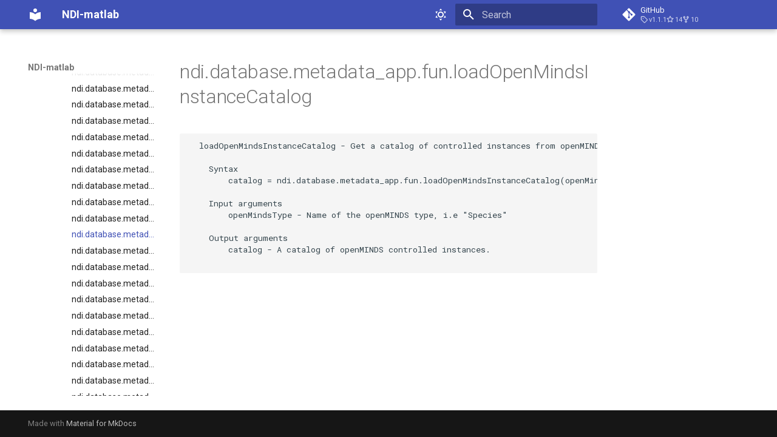

--- FILE ---
content_type: text/html; charset=utf-8
request_url: https://vh-lab.github.io/NDI-matlab/NDI-matlab/reference/%2Bndi/%2Bdatabase/%2Bmetadata_app/%2Bfun/loadOpenMindsInstanceCatalog.m/
body_size: 22831
content:

<!doctype html>
<html lang="en" class="no-js">
  <head>
    
      <meta charset="utf-8">
      <meta name="viewport" content="width=device-width,initial-scale=1">
      
      
        <meta name="author" content="Steve Van Hooser">
      
      
      
        <link rel="prev" href="../loadInstancesToTreeCheckbox.m/">
      
      
        <link rel="next" href="../loadProbes.m/">
      
      
      <link rel="icon" href="../../../../../../../assets/images/favicon.png">
      <meta name="generator" content="mkdocs-1.6.1, mkdocs-material-9.6.12">
    
    
      
        <title>ndi.database.metadata_app.fun.loadOpenMindsInstanceCatalog - NDI-matlab</title>
      
    
    
      <link rel="stylesheet" href="../../../../../../../assets/stylesheets/main.2afb09e1.min.css">
      
        
        <link rel="stylesheet" href="../../../../../../../assets/stylesheets/palette.06af60db.min.css">
      
      


    
    
      
    
    
      
        
        
        <link rel="preconnect" href="https://fonts.gstatic.com" crossorigin>
        <link rel="stylesheet" href="https://fonts.googleapis.com/css?family=Roboto:300,300i,400,400i,700,700i%7CRoboto+Mono:400,400i,700,700i&display=fallback">
        <style>:root{--md-text-font:"Roboto";--md-code-font:"Roboto Mono"}</style>
      
    
    
    <script>__md_scope=new URL("../../../../../../..",location),__md_hash=e=>[...e].reduce(((e,_)=>(e<<5)-e+_.charCodeAt(0)),0),__md_get=(e,_=localStorage,t=__md_scope)=>JSON.parse(_.getItem(t.pathname+"."+e)),__md_set=(e,_,t=localStorage,a=__md_scope)=>{try{t.setItem(a.pathname+"."+e,JSON.stringify(_))}catch(e){}}</script>
    
      
  


  
  

<script id="__analytics">function __md_analytics(){function e(){dataLayer.push(arguments)}window.dataLayer=window.dataLayer||[],e("js",new Date),e("config","G-9SPRKF3BW3"),document.addEventListener("DOMContentLoaded",(function(){document.forms.search&&document.forms.search.query.addEventListener("blur",(function(){this.value&&e("event","search",{search_term:this.value})}));document$.subscribe((function(){var t=document.forms.feedback;if(void 0!==t)for(var a of t.querySelectorAll("[type=submit]"))a.addEventListener("click",(function(a){a.preventDefault();var n=document.location.pathname,d=this.getAttribute("data-md-value");e("event","feedback",{page:n,data:d}),t.firstElementChild.disabled=!0;var r=t.querySelector(".md-feedback__note [data-md-value='"+d+"']");r&&(r.hidden=!1)})),t.hidden=!1})),location$.subscribe((function(t){e("config","G-9SPRKF3BW3",{page_path:t.pathname})}))}));var t=document.createElement("script");t.async=!0,t.src="https://www.googletagmanager.com/gtag/js?id=G-9SPRKF3BW3",document.getElementById("__analytics").insertAdjacentElement("afterEnd",t)}</script>
  
    <script>"undefined"!=typeof __md_analytics&&__md_analytics()</script>
  

    
    
    
  </head>
  
  
    
    
      
    
    
    
    
    <body dir="ltr" data-md-color-scheme="default" data-md-color-primary="indigo" data-md-color-accent="indigo">
  
    
    <input class="md-toggle" data-md-toggle="drawer" type="checkbox" id="__drawer" autocomplete="off">
    <input class="md-toggle" data-md-toggle="search" type="checkbox" id="__search" autocomplete="off">
    <label class="md-overlay" for="__drawer"></label>
    <div data-md-component="skip">
      
        
        <a href="#ndidatabasemetadata_appfunloadopenmindsinstancecatalog" class="md-skip">
          Skip to content
        </a>
      
    </div>
    <div data-md-component="announce">
      
    </div>
    
    
      

  

<header class="md-header md-header--shadow" data-md-component="header">
  <nav class="md-header__inner md-grid" aria-label="Header">
    <a href="../../../../../../.." title="NDI-matlab" class="md-header__button md-logo" aria-label="NDI-matlab" data-md-component="logo">
      
  
  <svg xmlns="http://www.w3.org/2000/svg" viewBox="0 0 24 24"><path d="M12 8a3 3 0 0 0 3-3 3 3 0 0 0-3-3 3 3 0 0 0-3 3 3 3 0 0 0 3 3m0 3.54C9.64 9.35 6.5 8 3 8v11c3.5 0 6.64 1.35 9 3.54 2.36-2.19 5.5-3.54 9-3.54V8c-3.5 0-6.64 1.35-9 3.54"/></svg>

    </a>
    <label class="md-header__button md-icon" for="__drawer">
      
      <svg xmlns="http://www.w3.org/2000/svg" viewBox="0 0 24 24"><path d="M3 6h18v2H3zm0 5h18v2H3zm0 5h18v2H3z"/></svg>
    </label>
    <div class="md-header__title" data-md-component="header-title">
      <div class="md-header__ellipsis">
        <div class="md-header__topic">
          <span class="md-ellipsis">
            NDI-matlab
          </span>
        </div>
        <div class="md-header__topic" data-md-component="header-topic">
          <span class="md-ellipsis">
            
              ndi.database.metadata_app.fun.loadOpenMindsInstanceCatalog
            
          </span>
        </div>
      </div>
    </div>
    
      
        <form class="md-header__option" data-md-component="palette">
  
    
    
    
    <input class="md-option" data-md-color-media="" data-md-color-scheme="default" data-md-color-primary="indigo" data-md-color-accent="indigo"  aria-label="Switch to dark mode"  type="radio" name="__palette" id="__palette_0">
    
      <label class="md-header__button md-icon" title="Switch to dark mode" for="__palette_1" hidden>
        <svg xmlns="http://www.w3.org/2000/svg" viewBox="0 0 24 24"><path d="M12 7a5 5 0 0 1 5 5 5 5 0 0 1-5 5 5 5 0 0 1-5-5 5 5 0 0 1 5-5m0 2a3 3 0 0 0-3 3 3 3 0 0 0 3 3 3 3 0 0 0 3-3 3 3 0 0 0-3-3m0-7 2.39 3.42C13.65 5.15 12.84 5 12 5s-1.65.15-2.39.42zM3.34 7l4.16-.35A7.2 7.2 0 0 0 5.94 8.5c-.44.74-.69 1.5-.83 2.29zm.02 10 1.76-3.77a7.131 7.131 0 0 0 2.38 4.14zM20.65 7l-1.77 3.79a7.02 7.02 0 0 0-2.38-4.15zm-.01 10-4.14.36c.59-.51 1.12-1.14 1.54-1.86.42-.73.69-1.5.83-2.29zM12 22l-2.41-3.44c.74.27 1.55.44 2.41.44.82 0 1.63-.17 2.37-.44z"/></svg>
      </label>
    
  
    
    
    
    <input class="md-option" data-md-color-media="" data-md-color-scheme="slate" data-md-color-primary="indigo" data-md-color-accent="indigo"  aria-label="Switch to light mode"  type="radio" name="__palette" id="__palette_1">
    
      <label class="md-header__button md-icon" title="Switch to light mode" for="__palette_0" hidden>
        <svg xmlns="http://www.w3.org/2000/svg" viewBox="0 0 24 24"><path d="m17.75 4.09-2.53 1.94.91 3.06-2.63-1.81-2.63 1.81.91-3.06-2.53-1.94L12.44 4l1.06-3 1.06 3zm3.5 6.91-1.64 1.25.59 1.98-1.7-1.17-1.7 1.17.59-1.98L15.75 11l2.06-.05L18.5 9l.69 1.95zm-2.28 4.95c.83-.08 1.72 1.1 1.19 1.85-.32.45-.66.87-1.08 1.27C15.17 23 8.84 23 4.94 19.07c-3.91-3.9-3.91-10.24 0-14.14.4-.4.82-.76 1.27-1.08.75-.53 1.93.36 1.85 1.19-.27 2.86.69 5.83 2.89 8.02a9.96 9.96 0 0 0 8.02 2.89m-1.64 2.02a12.08 12.08 0 0 1-7.8-3.47c-2.17-2.19-3.33-5-3.49-7.82-2.81 3.14-2.7 7.96.31 10.98 3.02 3.01 7.84 3.12 10.98.31"/></svg>
      </label>
    
  
</form>
      
    
    
      <script>var palette=__md_get("__palette");if(palette&&palette.color){if("(prefers-color-scheme)"===palette.color.media){var media=matchMedia("(prefers-color-scheme: light)"),input=document.querySelector(media.matches?"[data-md-color-media='(prefers-color-scheme: light)']":"[data-md-color-media='(prefers-color-scheme: dark)']");palette.color.media=input.getAttribute("data-md-color-media"),palette.color.scheme=input.getAttribute("data-md-color-scheme"),palette.color.primary=input.getAttribute("data-md-color-primary"),palette.color.accent=input.getAttribute("data-md-color-accent")}for(var[key,value]of Object.entries(palette.color))document.body.setAttribute("data-md-color-"+key,value)}</script>
    
    
    
      
      
        <label class="md-header__button md-icon" for="__search">
          
          <svg xmlns="http://www.w3.org/2000/svg" viewBox="0 0 24 24"><path d="M9.5 3A6.5 6.5 0 0 1 16 9.5c0 1.61-.59 3.09-1.56 4.23l.27.27h.79l5 5-1.5 1.5-5-5v-.79l-.27-.27A6.52 6.52 0 0 1 9.5 16 6.5 6.5 0 0 1 3 9.5 6.5 6.5 0 0 1 9.5 3m0 2C7 5 5 7 5 9.5S7 14 9.5 14 14 12 14 9.5 12 5 9.5 5"/></svg>
        </label>
        <div class="md-search" data-md-component="search" role="dialog">
  <label class="md-search__overlay" for="__search"></label>
  <div class="md-search__inner" role="search">
    <form class="md-search__form" name="search">
      <input type="text" class="md-search__input" name="query" aria-label="Search" placeholder="Search" autocapitalize="off" autocorrect="off" autocomplete="off" spellcheck="false" data-md-component="search-query" required>
      <label class="md-search__icon md-icon" for="__search">
        
        <svg xmlns="http://www.w3.org/2000/svg" viewBox="0 0 24 24"><path d="M9.5 3A6.5 6.5 0 0 1 16 9.5c0 1.61-.59 3.09-1.56 4.23l.27.27h.79l5 5-1.5 1.5-5-5v-.79l-.27-.27A6.52 6.52 0 0 1 9.5 16 6.5 6.5 0 0 1 3 9.5 6.5 6.5 0 0 1 9.5 3m0 2C7 5 5 7 5 9.5S7 14 9.5 14 14 12 14 9.5 12 5 9.5 5"/></svg>
        
        <svg xmlns="http://www.w3.org/2000/svg" viewBox="0 0 24 24"><path d="M20 11v2H8l5.5 5.5-1.42 1.42L4.16 12l7.92-7.92L13.5 5.5 8 11z"/></svg>
      </label>
      <nav class="md-search__options" aria-label="Search">
        
        <button type="reset" class="md-search__icon md-icon" title="Clear" aria-label="Clear" tabindex="-1">
          
          <svg xmlns="http://www.w3.org/2000/svg" viewBox="0 0 24 24"><path d="M19 6.41 17.59 5 12 10.59 6.41 5 5 6.41 10.59 12 5 17.59 6.41 19 12 13.41 17.59 19 19 17.59 13.41 12z"/></svg>
        </button>
      </nav>
      
    </form>
    <div class="md-search__output">
      <div class="md-search__scrollwrap" tabindex="0" data-md-scrollfix>
        <div class="md-search-result" data-md-component="search-result">
          <div class="md-search-result__meta">
            Initializing search
          </div>
          <ol class="md-search-result__list" role="presentation"></ol>
        </div>
      </div>
    </div>
  </div>
</div>
      
    
    
      <div class="md-header__source">
        <a href="https://github.com/VH-Lab/NDI-matlab" title="Go to repository" class="md-source" data-md-component="source">
  <div class="md-source__icon md-icon">
    
    <svg xmlns="http://www.w3.org/2000/svg" viewBox="0 0 448 512"><!--! Font Awesome Free 6.7.2 by @fontawesome - https://fontawesome.com License - https://fontawesome.com/license/free (Icons: CC BY 4.0, Fonts: SIL OFL 1.1, Code: MIT License) Copyright 2024 Fonticons, Inc.--><path d="M439.55 236.05 244 40.45a28.87 28.87 0 0 0-40.81 0l-40.66 40.63 51.52 51.52c27.06-9.14 52.68 16.77 43.39 43.68l49.66 49.66c34.23-11.8 61.18 31 35.47 56.69-26.49 26.49-70.21-2.87-56-37.34L240.22 199v121.85c25.3 12.54 22.26 41.85 9.08 55a34.34 34.34 0 0 1-48.55 0c-17.57-17.6-11.07-46.91 11.25-56v-123c-20.8-8.51-24.6-30.74-18.64-45L142.57 101 8.45 235.14a28.86 28.86 0 0 0 0 40.81l195.61 195.6a28.86 28.86 0 0 0 40.8 0l194.69-194.69a28.86 28.86 0 0 0 0-40.81"/></svg>
  </div>
  <div class="md-source__repository">
    GitHub
  </div>
</a>
      </div>
    
  </nav>
  
</header>
    
    <div class="md-container" data-md-component="container">
      
      
        
          
        
      
      <main class="md-main" data-md-component="main">
        <div class="md-main__inner md-grid">
          
            
              
              <div class="md-sidebar md-sidebar--primary" data-md-component="sidebar" data-md-type="navigation" >
                <div class="md-sidebar__scrollwrap">
                  <div class="md-sidebar__inner">
                    



<nav class="md-nav md-nav--primary" aria-label="Navigation" data-md-level="0">
  <label class="md-nav__title" for="__drawer">
    <a href="../../../../../../.." title="NDI-matlab" class="md-nav__button md-logo" aria-label="NDI-matlab" data-md-component="logo">
      
  
  <svg xmlns="http://www.w3.org/2000/svg" viewBox="0 0 24 24"><path d="M12 8a3 3 0 0 0 3-3 3 3 0 0 0-3-3 3 3 0 0 0-3 3 3 3 0 0 0 3 3m0 3.54C9.64 9.35 6.5 8 3 8v11c3.5 0 6.64 1.35 9 3.54 2.36-2.19 5.5-3.54 9-3.54V8c-3.5 0-6.64 1.35-9 3.54"/></svg>

    </a>
    NDI-matlab
  </label>
  
    <div class="md-nav__source">
      <a href="https://github.com/VH-Lab/NDI-matlab" title="Go to repository" class="md-source" data-md-component="source">
  <div class="md-source__icon md-icon">
    
    <svg xmlns="http://www.w3.org/2000/svg" viewBox="0 0 448 512"><!--! Font Awesome Free 6.7.2 by @fontawesome - https://fontawesome.com License - https://fontawesome.com/license/free (Icons: CC BY 4.0, Fonts: SIL OFL 1.1, Code: MIT License) Copyright 2024 Fonticons, Inc.--><path d="M439.55 236.05 244 40.45a28.87 28.87 0 0 0-40.81 0l-40.66 40.63 51.52 51.52c27.06-9.14 52.68 16.77 43.39 43.68l49.66 49.66c34.23-11.8 61.18 31 35.47 56.69-26.49 26.49-70.21-2.87-56-37.34L240.22 199v121.85c25.3 12.54 22.26 41.85 9.08 55a34.34 34.34 0 0 1-48.55 0c-17.57-17.6-11.07-46.91 11.25-56v-123c-20.8-8.51-24.6-30.74-18.64-45L142.57 101 8.45 235.14a28.86 28.86 0 0 0 0 40.81l195.61 195.6a28.86 28.86 0 0 0 40.8 0l194.69-194.69a28.86 28.86 0 0 0 0-40.81"/></svg>
  </div>
  <div class="md-source__repository">
    GitHub
  </div>
</a>
    </div>
  
  <ul class="md-nav__list" data-md-scrollfix>
    
      
      
  
  
  
  
    <li class="md-nav__item">
      <a href="../../../../../../.." class="md-nav__link">
        
  
  
  <span class="md-ellipsis">
    Home
    
  </span>
  

      </a>
    </li>
  

    
      
      
  
  
    
  
  
  
    
    
    
    
    
    <li class="md-nav__item md-nav__item--active md-nav__item--nested">
      
        
        
        <input class="md-nav__toggle md-toggle " type="checkbox" id="__nav_2" checked>
        
          
          <label class="md-nav__link" for="__nav_2" id="__nav_2_label" tabindex="0">
            
  
  
  <span class="md-ellipsis">
    NDI-matlab
    
  </span>
  

            <span class="md-nav__icon md-icon"></span>
          </label>
        
        <nav class="md-nav" data-md-level="1" aria-labelledby="__nav_2_label" aria-expanded="true">
          <label class="md-nav__title" for="__nav_2">
            <span class="md-nav__icon md-icon"></span>
            NDI-matlab
          </label>
          <ul class="md-nav__list" data-md-scrollfix>
            
              
                
  
  
  
  
    <li class="md-nav__item">
      <a href="../../../../../../" class="md-nav__link">
        
  
  
  <span class="md-ellipsis">
    Home
    
  </span>
  

      </a>
    </li>
  

              
            
              
                
  
  
  
  
    <li class="md-nav__item">
      <a href="../../../../../../installation/" class="md-nav__link">
        
  
  
  <span class="md-ellipsis">
    Installation
    
  </span>
  

      </a>
    </li>
  

              
            
              
                
  
  
  
  
    
    
    
    
    
    <li class="md-nav__item md-nav__item--nested">
      
        
        
        <input class="md-nav__toggle md-toggle " type="checkbox" id="__nav_2_3" >
        
          
          <label class="md-nav__link" for="__nav_2_3" id="__nav_2_3_label" tabindex="0">
            
  
  
  <span class="md-ellipsis">
    Tutorials
    
  </span>
  

            <span class="md-nav__icon md-icon"></span>
          </label>
        
        <nav class="md-nav" data-md-level="2" aria-labelledby="__nav_2_3_label" aria-expanded="false">
          <label class="md-nav__title" for="__nav_2_3">
            <span class="md-nav__icon md-icon"></span>
            Tutorials
          </label>
          <ul class="md-nav__list" data-md-scrollfix>
            
              
                
  
  
  
  
    
    
    
    
    
    <li class="md-nav__item md-nav__item--nested">
      
        
        
        <input class="md-nav__toggle md-toggle " type="checkbox" id="__nav_2_3_1" >
        
          
          <label class="md-nav__link" for="__nav_2_3_1" id="__nav_2_3_1_label" tabindex="0">
            
  
  
  <span class="md-ellipsis">
    1 The NDI model
    
  </span>
  

            <span class="md-nav__icon md-icon"></span>
          </label>
        
        <nav class="md-nav" data-md-level="3" aria-labelledby="__nav_2_3_1_label" aria-expanded="false">
          <label class="md-nav__title" for="__nav_2_3_1">
            <span class="md-nav__icon md-icon"></span>
            1 The NDI model
          </label>
          <ul class="md-nav__list" data-md-scrollfix>
            
              
                
  
  
  
  
    <li class="md-nav__item">
      <a href="../../../../../../tutorials/ndimodel/1_intro/" class="md-nav__link">
        
  
  
  <span class="md-ellipsis">
    1.1 Introduction
    
  </span>
  

      </a>
    </li>
  

              
            
              
                
  
  
  
  
    <li class="md-nav__item">
      <a href="../../../../../../tutorials/ndimodel/2_ndimodel_vocabulary/" class="md-nav__link">
        
  
  
  <span class="md-ellipsis">
    1.2 Real world vocabulary
    
  </span>
  

      </a>
    </li>
  

              
            
          </ul>
        </nav>
      
    </li>
  

              
            
              
                
  
  
  
  
    
    
    
    
    
    <li class="md-nav__item md-nav__item--nested">
      
        
        
        <input class="md-nav__toggle md-toggle " type="checkbox" id="__nav_2_3_2" >
        
          
          <label class="md-nav__link" for="__nav_2_3_2" id="__nav_2_3_2_label" tabindex="0">
            
  
  
  <span class="md-ellipsis">
    2 Analzying your first electrophysiology experiment with NDI
    
  </span>
  

            <span class="md-nav__icon md-icon"></span>
          </label>
        
        <nav class="md-nav" data-md-level="3" aria-labelledby="__nav_2_3_2_label" aria-expanded="false">
          <label class="md-nav__title" for="__nav_2_3_2">
            <span class="md-nav__icon md-icon"></span>
            2 Analzying your first electrophysiology experiment with NDI
          </label>
          <ul class="md-nav__list" data-md-scrollfix>
            
              
                
  
  
  
  
    <li class="md-nav__item">
      <a href="../../../../../../tutorials/analyzing_first_physiology_experiment/1_example_dataset/" class="md-nav__link">
        
  
  
  <span class="md-ellipsis">
    2.1 Reading an example dataset
    
  </span>
  

      </a>
    </li>
  

              
            
              
                
  
  
  
  
    <li class="md-nav__item">
      <a href="../../../../../../tutorials/analyzing_first_physiology_experiment/2_theautomatedway/" class="md-nav__link">
        
  
  
  <span class="md-ellipsis">
    2.2 Automating data reading with NDI
    
  </span>
  

      </a>
    </li>
  

              
            
              
                
  
  
  
  
    <li class="md-nav__item">
      <a href="../../../../../../tutorials/analyzing_first_physiology_experiment/3_spikesorting/" class="md-nav__link">
        
  
  
  <span class="md-ellipsis">
    2.3 Using apps to analyze data (example - spike sorting)
    
  </span>
  

      </a>
    </li>
  

              
            
              
                
  
  
  
  
    <li class="md-nav__item">
      <a href="../../../../../../tutorials/analyzing_first_physiology_experiment/4_analyzing_tuning_curves/" class="md-nav__link">
        
  
  
  <span class="md-ellipsis">
    2.4 Analyzing spiking responses and tuning curve properties
    
  </span>
  

      </a>
    </li>
  

              
            
              
                
  
  
  
  
    <li class="md-nav__item">
      <a href="../../../../../../tutorials/analyzing_first_physiology_experiment/5_searching_ndi_databases/" class="md-nav__link">
        
  
  
  <span class="md-ellipsis">
    2.5 Searching NDI databases
    
  </span>
  

      </a>
    </li>
  

              
            
          </ul>
        </nav>
      
    </li>
  

              
            
              
                
  
  
  
  
    
    
    
    
    
    <li class="md-nav__item md-nav__item--nested">
      
        
        
        <input class="md-nav__toggle md-toggle " type="checkbox" id="__nav_2_3_3" >
        
          
          <label class="md-nav__link" for="__nav_2_3_3" id="__nav_2_3_3_label" tabindex="0">
            
  
  
  <span class="md-ellipsis">
    3 Tutorials for new coders or new Matlab users
    
  </span>
  

            <span class="md-nav__icon md-icon"></span>
          </label>
        
        <nav class="md-nav" data-md-level="3" aria-labelledby="__nav_2_3_3_label" aria-expanded="false">
          <label class="md-nav__title" for="__nav_2_3_3">
            <span class="md-nav__icon md-icon"></span>
            3 Tutorials for new coders or new Matlab users
          </label>
          <ul class="md-nav__list" data-md-scrollfix>
            
              
                
  
  
  
  
    <li class="md-nav__item">
      <a href="../../../../../../tutorials/analyzing_first_physiology_experiment_detailed/1_example_dataset/" class="md-nav__link">
        
  
  
  <span class="md-ellipsis">
    3.1 Newbie version of your first electrophysiology experiment with NDI
    
  </span>
  

      </a>
    </li>
  

              
            
          </ul>
        </nav>
      
    </li>
  

              
            
              
                
  
  
  
  
    
    
    
    
    
    <li class="md-nav__item md-nav__item--nested">
      
        
        
        <input class="md-nav__toggle md-toggle " type="checkbox" id="__nav_2_3_4" >
        
          
          <label class="md-nav__link" for="__nav_2_3_4" id="__nav_2_3_4_label" tabindex="0">
            
  
  
  <span class="md-ellipsis">
    4 Datasets
    
  </span>
  

            <span class="md-nav__icon md-icon"></span>
          </label>
        
        <nav class="md-nav" data-md-level="3" aria-labelledby="__nav_2_3_4_label" aria-expanded="false">
          <label class="md-nav__title" for="__nav_2_3_4">
            <span class="md-nav__icon md-icon"></span>
            4 Datasets
          </label>
          <ul class="md-nav__list" data-md-scrollfix>
            
              
                
  
  
  
  
    <li class="md-nav__item">
      <a href="../../../../../../tutorials/datasets/Francesconi_et_al_2025/1_getting_started/" class="md-nav__link">
        
  
  
  <span class="md-ellipsis">
    Francesconi_et_al_2025
    
  </span>
  

      </a>
    </li>
  

              
            
          </ul>
        </nav>
      
    </li>
  

              
            
              
                
  
  
  
  
    
    
    
    
    
    <li class="md-nav__item md-nav__item--nested">
      
        
        
        <input class="md-nav__toggle md-toggle " type="checkbox" id="__nav_2_3_5" >
        
          
          <label class="md-nav__link" for="__nav_2_3_5" id="__nav_2_3_5_label" tabindex="0">
            
  
  
  <span class="md-ellipsis">
    7 Writing your own apps and calculators
    
  </span>
  

            <span class="md-nav__icon md-icon"></span>
          </label>
        
        <nav class="md-nav" data-md-level="3" aria-labelledby="__nav_2_3_5_label" aria-expanded="false">
          <label class="md-nav__title" for="__nav_2_3_5">
            <span class="md-nav__icon md-icon"></span>
            7 Writing your own apps and calculators
          </label>
          <ul class="md-nav__list" data-md-scrollfix>
            
              
                
  
  
  
  
    <li class="md-nav__item">
      <a href="../../../../../../tutorials/writing_own_app/2_ndi_calculators.md" class="md-nav__link">
        
  
  
  <span class="md-ellipsis">
    7.2 Writing short calculations
    
  </span>
  

      </a>
    </li>
  

              
            
          </ul>
        </nav>
      
    </li>
  

              
            
              
                
  
  
  
  
    
    
    
    
    
    <li class="md-nav__item md-nav__item--nested">
      
        
        
        <input class="md-nav__toggle md-toggle " type="checkbox" id="__nav_2_3_6" >
        
          
          <label class="md-nav__link" for="__nav_2_3_6" id="__nav_2_3_6_label" tabindex="0">
            
  
  
  <span class="md-ellipsis">
    Planned
    
  </span>
  

            <span class="md-nav__icon md-icon"></span>
          </label>
        
        <nav class="md-nav" data-md-level="3" aria-labelledby="__nav_2_3_6_label" aria-expanded="false">
          <label class="md-nav__title" for="__nav_2_3_6">
            <span class="md-nav__icon md-icon"></span>
            Planned
          </label>
          <ul class="md-nav__list" data-md-scrollfix>
            
              
                
  
  
  
  
    <li class="md-nav__item">
      <a href="../../../../../../tutorials/case_studies_reading_data/" class="md-nav__link">
        
  
  
  <span class="md-ellipsis">
    4. Case studies in reading data in NDI
    
  </span>
  

      </a>
    </li>
  

              
            
              
                
  
  
  
  
    <li class="md-nav__item">
      <a href="../../../../../../tutorials/data_pipeline/" class="md-nav__link">
        
  
  
  <span class="md-ellipsis">
    5. Making your own data pipeline in NDI
    
  </span>
  

      </a>
    </li>
  

              
            
              
                
  
  
  
  
    <li class="md-nav__item">
      <a href="../../../../../../tutorials/analysis_app/" class="md-nav__link">
        
  
  
  <span class="md-ellipsis">
    6. Making your own analysis app that uses NDI
    
  </span>
  

      </a>
    </li>
  

              
            
              
                
  
  
  
  
    <li class="md-nav__item">
      <a href="../../../../../../tutorials/archive/" class="md-nav__link">
        
  
  
  <span class="md-ellipsis">
    7. Submitting your data to an archive
    
  </span>
  

      </a>
    </li>
  

              
            
              
                
  
  
  
  
    <li class="md-nav__item">
      <a href="../../../../../../tutorials/search_ndi_databases/" class="md-nav__link">
        
  
  
  <span class="md-ellipsis">
    8. Search and analyze NDI databases on the web
    
  </span>
  

      </a>
    </li>
  

              
            
          </ul>
        </nav>
      
    </li>
  

              
            
          </ul>
        </nav>
      
    </li>
  

              
            
              
                
  
  
  
  
    
    
    
    
    
    <li class="md-nav__item md-nav__item--nested">
      
        
        
        <input class="md-nav__toggle md-toggle " type="checkbox" id="__nav_2_4" >
        
          
          <label class="md-nav__link" for="__nav_2_4" id="__nav_2_4_label" tabindex="0">
            
  
  
  <span class="md-ellipsis">
    Document reference
    
  </span>
  

            <span class="md-nav__icon md-icon"></span>
          </label>
        
        <nav class="md-nav" data-md-level="2" aria-labelledby="__nav_2_4_label" aria-expanded="false">
          <label class="md-nav__title" for="__nav_2_4">
            <span class="md-nav__icon md-icon"></span>
            Document reference
          </label>
          <ul class="md-nav__list" data-md-scrollfix>
            
              
                
  
  
  
  
    <li class="md-nav__item">
      <a href="../../../../../../documents/animalsubject/" class="md-nav__link">
        
  
  
  <span class="md-ellipsis">
    animalsubject
    
  </span>
  

      </a>
    </li>
  

              
            
              
                
  
  
  
  
    <li class="md-nav__item">
      <a href="../../../../../../documents/app/" class="md-nav__link">
        
  
  
  <span class="md-ellipsis">
    app
    
  </span>
  

      </a>
    </li>
  

              
            
              
                
  
  
  
  
    <li class="md-nav__item">
      <a href="../../../../../../documents/base/" class="md-nav__link">
        
  
  
  <span class="md-ellipsis">
    base
    
  </span>
  

      </a>
    </li>
  

              
            
              
                
  
  
  
  
    <li class="md-nav__item">
      <a href="../../../../../../documents/dataset_remote/" class="md-nav__link">
        
  
  
  <span class="md-ellipsis">
    dataset_remote
    
  </span>
  

      </a>
    </li>
  

              
            
              
                
  
  
  
  
    <li class="md-nav__item">
      <a href="../../../../../../documents/dataset_session_info/" class="md-nav__link">
        
  
  
  <span class="md-ellipsis">
    dataset_session_info
    
  </span>
  

      </a>
    </li>
  

              
            
              
                
  
  
  
  
    <li class="md-nav__item">
      <a href="../../../../../../documents/demoNDI/" class="md-nav__link">
        
  
  
  <span class="md-ellipsis">
    demoNDI
    
  </span>
  

      </a>
    </li>
  

              
            
              
                
  
  
  
  
    <li class="md-nav__item">
      <a href="../../../../../../documents/element/" class="md-nav__link">
        
  
  
  <span class="md-ellipsis">
    element
    
  </span>
  

      </a>
    </li>
  

              
            
              
                
  
  
  
  
    <li class="md-nav__item">
      <a href="../../../../../../documents/element_epoch/" class="md-nav__link">
        
  
  
  <span class="md-ellipsis">
    element_epoch
    
  </span>
  

      </a>
    </li>
  

              
            
              
                
  
  
  
  
    <li class="md-nav__item">
      <a href="../../../../../../documents/epochclocktimes/" class="md-nav__link">
        
  
  
  <span class="md-ellipsis">
    epochclocktimes
    
  </span>
  

      </a>
    </li>
  

              
            
              
                
  
  
  
  
    <li class="md-nav__item">
      <a href="../../../../../../documents/epochid/" class="md-nav__link">
        
  
  
  <span class="md-ellipsis">
    epochid
    
  </span>
  

      </a>
    </li>
  

              
            
              
                
  
  
  
  
    <li class="md-nav__item">
      <a href="../../../../../../documents/mock/" class="md-nav__link">
        
  
  
  <span class="md-ellipsis">
    mock
    
  </span>
  

      </a>
    </li>
  

              
            
              
                
  
  
  
  
    <li class="md-nav__item">
      <a href="../../../../../../documents/oneepoch/" class="md-nav__link">
        
  
  
  <span class="md-ellipsis">
    oneepoch
    
  </span>
  

      </a>
    </li>
  

              
            
              
                
  
  
  
  
    <li class="md-nav__item">
      <a href="../../../../../../documents/projectvar/" class="md-nav__link">
        
  
  
  <span class="md-ellipsis">
    projectvar
    
  </span>
  

      </a>
    </li>
  

              
            
              
                
  
  
  
  
    <li class="md-nav__item">
      <a href="../../../../../../documents/session/" class="md-nav__link">
        
  
  
  <span class="md-ellipsis">
    session
    
  </span>
  

      </a>
    </li>
  

              
            
              
                
  
  
  
  
    <li class="md-nav__item">
      <a href="../../../../../../documents/subject/" class="md-nav__link">
        
  
  
  <span class="md-ellipsis">
    subject
    
  </span>
  

      </a>
    </li>
  

              
            
              
                
  
  
  
  
    <li class="md-nav__item">
      <a href="../../../../../../documents/subject_group/" class="md-nav__link">
        
  
  
  <span class="md-ellipsis">
    subject_group
    
  </span>
  

      </a>
    </li>
  

              
            
              
                
  
  
  
  
    <li class="md-nav__item">
      <a href="../../../../../../documents/subjectmeasurement/" class="md-nav__link">
        
  
  
  <span class="md-ellipsis">
    subjectmeasurement
    
  </span>
  

      </a>
    </li>
  

              
            
              
                
  
  
  
  
    <li class="md-nav__item">
      <a href="../../../../../../documents/treatment/" class="md-nav__link">
        
  
  
  <span class="md-ellipsis">
    treatment
    
  </span>
  

      </a>
    </li>
  

              
            
              
                
  
  
  
  
    
    
    
    
    
    <li class="md-nav__item md-nav__item--nested">
      
        
        
        <input class="md-nav__toggle md-toggle " type="checkbox" id="__nav_2_4_19" >
        
          
          <label class="md-nav__link" for="__nav_2_4_19" id="__nav_2_4_19_label" tabindex="0">
            
  
  
  <span class="md-ellipsis">
    apps
    
  </span>
  

            <span class="md-nav__icon md-icon"></span>
          </label>
        
        <nav class="md-nav" data-md-level="3" aria-labelledby="__nav_2_4_19_label" aria-expanded="false">
          <label class="md-nav__title" for="__nav_2_4_19">
            <span class="md-nav__icon md-icon"></span>
            apps
          </label>
          <ul class="md-nav__list" data-md-scrollfix>
            
              
                
  
  
  
  
    
    
    
    
    
    <li class="md-nav__item md-nav__item--nested">
      
        
        
        <input class="md-nav__toggle md-toggle " type="checkbox" id="__nav_2_4_19_1" >
        
          
          <label class="md-nav__link" for="__nav_2_4_19_1" id="__nav_2_4_19_1_label" tabindex="0">
            
  
  
  <span class="md-ellipsis">
    calculators
    
  </span>
  

            <span class="md-nav__icon md-icon"></span>
          </label>
        
        <nav class="md-nav" data-md-level="4" aria-labelledby="__nav_2_4_19_1_label" aria-expanded="false">
          <label class="md-nav__title" for="__nav_2_4_19_1">
            <span class="md-nav__icon md-icon"></span>
            calculators
          </label>
          <ul class="md-nav__list" data-md-scrollfix>
            
              
                
  
  
  
  
    <li class="md-nav__item">
      <a href="../../../../../../documents/apps/calculators/simple_calc/" class="md-nav__link">
        
  
  
  <span class="md-ellipsis">
    simple_calc
    
  </span>
  

      </a>
    </li>
  

              
            
              
                
  
  
  
  
    <li class="md-nav__item">
      <a href="../../../../../../documents/apps/calculators/tuningcurve_calc/" class="md-nav__link">
        
  
  
  <span class="md-ellipsis">
    tuningcurve_calc
    
  </span>
  

      </a>
    </li>
  

              
            
          </ul>
        </nav>
      
    </li>
  

              
            
              
                
  
  
  
  
    
    
    
    
    
    <li class="md-nav__item md-nav__item--nested">
      
        
        
        <input class="md-nav__toggle md-toggle " type="checkbox" id="__nav_2_4_19_2" >
        
          
          <label class="md-nav__link" for="__nav_2_4_19_2" id="__nav_2_4_19_2_label" tabindex="0">
            
  
  
  <span class="md-ellipsis">
    jrclust
    
  </span>
  

            <span class="md-nav__icon md-icon"></span>
          </label>
        
        <nav class="md-nav" data-md-level="4" aria-labelledby="__nav_2_4_19_2_label" aria-expanded="false">
          <label class="md-nav__title" for="__nav_2_4_19_2">
            <span class="md-nav__icon md-icon"></span>
            jrclust
          </label>
          <ul class="md-nav__list" data-md-scrollfix>
            
              
                
  
  
  
  
    <li class="md-nav__item">
      <a href="../../../../../../documents/apps/jrclust/jrclust_clusters/" class="md-nav__link">
        
  
  
  <span class="md-ellipsis">
    jrclust_clusters
    
  </span>
  

      </a>
    </li>
  

              
            
          </ul>
        </nav>
      
    </li>
  

              
            
              
                
  
  
  
  
    
    
    
    
    
    <li class="md-nav__item md-nav__item--nested">
      
        
        
        <input class="md-nav__toggle md-toggle " type="checkbox" id="__nav_2_4_19_3" >
        
          
          <label class="md-nav__link" for="__nav_2_4_19_3" id="__nav_2_4_19_3_label" tabindex="0">
            
  
  
  <span class="md-ellipsis">
    markgarbage
    
  </span>
  

            <span class="md-nav__icon md-icon"></span>
          </label>
        
        <nav class="md-nav" data-md-level="4" aria-labelledby="__nav_2_4_19_3_label" aria-expanded="false">
          <label class="md-nav__title" for="__nav_2_4_19_3">
            <span class="md-nav__icon md-icon"></span>
            markgarbage
          </label>
          <ul class="md-nav__list" data-md-scrollfix>
            
              
                
  
  
  
  
    <li class="md-nav__item">
      <a href="../../../../../../documents/apps/markgarbage/valid_interval/" class="md-nav__link">
        
  
  
  <span class="md-ellipsis">
    valid_interval
    
  </span>
  

      </a>
    </li>
  

              
            
          </ul>
        </nav>
      
    </li>
  

              
            
              
                
  
  
  
  
    
    
    
    
    
    <li class="md-nav__item md-nav__item--nested">
      
        
        
        <input class="md-nav__toggle md-toggle " type="checkbox" id="__nav_2_4_19_4" >
        
          
          <label class="md-nav__link" for="__nav_2_4_19_4" id="__nav_2_4_19_4_label" tabindex="0">
            
  
  
  <span class="md-ellipsis">
    spikeextractor
    
  </span>
  

            <span class="md-nav__icon md-icon"></span>
          </label>
        
        <nav class="md-nav" data-md-level="4" aria-labelledby="__nav_2_4_19_4_label" aria-expanded="false">
          <label class="md-nav__title" for="__nav_2_4_19_4">
            <span class="md-nav__icon md-icon"></span>
            spikeextractor
          </label>
          <ul class="md-nav__list" data-md-scrollfix>
            
              
                
  
  
  
  
    <li class="md-nav__item">
      <a href="../../../../../../documents/apps/spikeextractor/spike_extraction_parameters/" class="md-nav__link">
        
  
  
  <span class="md-ellipsis">
    spike_extraction_parameters
    
  </span>
  

      </a>
    </li>
  

              
            
              
                
  
  
  
  
    <li class="md-nav__item">
      <a href="../../../../../../documents/apps/spikeextractor/spike_extraction_parameters_modification/" class="md-nav__link">
        
  
  
  <span class="md-ellipsis">
    spike_extraction_parameters_modification
    
  </span>
  

      </a>
    </li>
  

              
            
              
                
  
  
  
  
    <li class="md-nav__item">
      <a href="../../../../../../documents/apps/spikeextractor/spikewaves/" class="md-nav__link">
        
  
  
  <span class="md-ellipsis">
    spikewaves
    
  </span>
  

      </a>
    </li>
  

              
            
          </ul>
        </nav>
      
    </li>
  

              
            
              
                
  
  
  
  
    
    
    
    
    
    <li class="md-nav__item md-nav__item--nested">
      
        
        
        <input class="md-nav__toggle md-toggle " type="checkbox" id="__nav_2_4_19_5" >
        
          
          <label class="md-nav__link" for="__nav_2_4_19_5" id="__nav_2_4_19_5_label" tabindex="0">
            
  
  
  <span class="md-ellipsis">
    spikesorter
    
  </span>
  

            <span class="md-nav__icon md-icon"></span>
          </label>
        
        <nav class="md-nav" data-md-level="4" aria-labelledby="__nav_2_4_19_5_label" aria-expanded="false">
          <label class="md-nav__title" for="__nav_2_4_19_5">
            <span class="md-nav__icon md-icon"></span>
            spikesorter
          </label>
          <ul class="md-nav__list" data-md-scrollfix>
            
              
                
  
  
  
  
    <li class="md-nav__item">
      <a href="../../../../../../documents/apps/spikesorter/sorting_parameters/" class="md-nav__link">
        
  
  
  <span class="md-ellipsis">
    sorting_parameters
    
  </span>
  

      </a>
    </li>
  

              
            
              
                
  
  
  
  
    <li class="md-nav__item">
      <a href="../../../../../../documents/apps/spikesorter/spike_clusters/" class="md-nav__link">
        
  
  
  <span class="md-ellipsis">
    spike_clusters
    
  </span>
  

      </a>
    </li>
  

              
            
          </ul>
        </nav>
      
    </li>
  

              
            
              
                
  
  
  
  
    
    
    
    
    
    <li class="md-nav__item md-nav__item--nested">
      
        
        
        <input class="md-nav__toggle md-toggle " type="checkbox" id="__nav_2_4_19_6" >
        
          
          <label class="md-nav__link" for="__nav_2_4_19_6" id="__nav_2_4_19_6_label" tabindex="0">
            
  
  
  <span class="md-ellipsis">
    vhlab_voltage2firingrate
    
  </span>
  

            <span class="md-nav__icon md-icon"></span>
          </label>
        
        <nav class="md-nav" data-md-level="4" aria-labelledby="__nav_2_4_19_6_label" aria-expanded="false">
          <label class="md-nav__title" for="__nav_2_4_19_6">
            <span class="md-nav__icon md-icon"></span>
            vhlab_voltage2firingrate
          </label>
          <ul class="md-nav__list" data-md-scrollfix>
            
              
                
  
  
  
  
    <li class="md-nav__item">
      <a href="../../../../../../documents/apps/vhlab_voltage2firingrate/binnedspikeratevm/" class="md-nav__link">
        
  
  
  <span class="md-ellipsis">
    binnedspikeratevm
    
  </span>
  

      </a>
    </li>
  

              
            
              
                
  
  
  
  
    <li class="md-nav__item">
      <a href="../../../../../../documents/apps/vhlab_voltage2firingrate/vmneuralresponseresiduals/" class="md-nav__link">
        
  
  
  <span class="md-ellipsis">
    vmneuralresponseresiduals
    
  </span>
  

      </a>
    </li>
  

              
            
              
                
  
  
  
  
    <li class="md-nav__item">
      <a href="../../../../../../documents/apps/vhlab_voltage2firingrate/vmspikefilteringparameters/" class="md-nav__link">
        
  
  
  <span class="md-ellipsis">
    vmspikefilteringparameters
    
  </span>
  

      </a>
    </li>
  

              
            
              
                
  
  
  
  
    <li class="md-nav__item">
      <a href="../../../../../../documents/apps/vhlab_voltage2firingrate/vmspikefit/" class="md-nav__link">
        
  
  
  <span class="md-ellipsis">
    vmspikefit
    
  </span>
  

      </a>
    </li>
  

              
            
              
                
  
  
  
  
    <li class="md-nav__item">
      <a href="../../../../../../documents/apps/vhlab_voltage2firingrate/vmspikesummary/" class="md-nav__link">
        
  
  
  <span class="md-ellipsis">
    vmspikesummary
    
  </span>
  

      </a>
    </li>
  

              
            
          </ul>
        </nav>
      
    </li>
  

              
            
          </ul>
        </nav>
      
    </li>
  

              
            
              
                
  
  
  
  
    
    
    
    
    
    <li class="md-nav__item md-nav__item--nested">
      
        
        
        <input class="md-nav__toggle md-toggle " type="checkbox" id="__nav_2_4_20" >
        
          
          <label class="md-nav__link" for="__nav_2_4_20" id="__nav_2_4_20_label" tabindex="0">
            
  
  
  <span class="md-ellipsis">
    daq
    
  </span>
  

            <span class="md-nav__icon md-icon"></span>
          </label>
        
        <nav class="md-nav" data-md-level="3" aria-labelledby="__nav_2_4_20_label" aria-expanded="false">
          <label class="md-nav__title" for="__nav_2_4_20">
            <span class="md-nav__icon md-icon"></span>
            daq
          </label>
          <ul class="md-nav__list" data-md-scrollfix>
            
              
                
  
  
  
  
    <li class="md-nav__item">
      <a href="../../../../../../documents/daq/daqmetadatareader/" class="md-nav__link">
        
  
  
  <span class="md-ellipsis">
    daqmetadatareader
    
  </span>
  

      </a>
    </li>
  

              
            
              
                
  
  
  
  
    <li class="md-nav__item">
      <a href="../../../../../../documents/daq/daqreader/" class="md-nav__link">
        
  
  
  <span class="md-ellipsis">
    daqreader
    
  </span>
  

      </a>
    </li>
  

              
            
              
                
  
  
  
  
    <li class="md-nav__item">
      <a href="../../../../../../documents/daq/daqreader_ndr/" class="md-nav__link">
        
  
  
  <span class="md-ellipsis">
    daqreader_ndr
    
  </span>
  

      </a>
    </li>
  

              
            
              
                
  
  
  
  
    <li class="md-nav__item">
      <a href="../../../../../../documents/daq/daqsystem/" class="md-nav__link">
        
  
  
  <span class="md-ellipsis">
    daqsystem
    
  </span>
  

      </a>
    </li>
  

              
            
              
                
  
  
  
  
    <li class="md-nav__item">
      <a href="../../../../../../documents/daq/filenavigator/" class="md-nav__link">
        
  
  
  <span class="md-ellipsis">
    filenavigator
    
  </span>
  

      </a>
    </li>
  

              
            
              
                
  
  
  
  
    <li class="md-nav__item">
      <a href="../../../../../../documents/daq/syncgraph/" class="md-nav__link">
        
  
  
  <span class="md-ellipsis">
    syncgraph
    
  </span>
  

      </a>
    </li>
  

              
            
              
                
  
  
  
  
    <li class="md-nav__item">
      <a href="../../../../../../documents/daq/syncrule/" class="md-nav__link">
        
  
  
  <span class="md-ellipsis">
    syncrule
    
  </span>
  

      </a>
    </li>
  

              
            
          </ul>
        </nav>
      
    </li>
  

              
            
              
                
  
  
  
  
    
    
    
    
    
    <li class="md-nav__item md-nav__item--nested">
      
        
        
        <input class="md-nav__toggle md-toggle " type="checkbox" id="__nav_2_4_21" >
        
          
          <label class="md-nav__link" for="__nav_2_4_21" id="__nav_2_4_21_label" tabindex="0">
            
  
  
  <span class="md-ellipsis">
    data
    
  </span>
  

            <span class="md-nav__icon md-icon"></span>
          </label>
        
        <nav class="md-nav" data-md-level="3" aria-labelledby="__nav_2_4_21_label" aria-expanded="false">
          <label class="md-nav__title" for="__nav_2_4_21">
            <span class="md-nav__icon md-icon"></span>
            data
          </label>
          <ul class="md-nav__list" data-md-scrollfix>
            
              
                
  
  
  
  
    <li class="md-nav__item">
      <a href="../../../../../../documents/data/binaryseries_parameters/" class="md-nav__link">
        
  
  
  <span class="md-ellipsis">
    binaryseries_parameters
    
  </span>
  

      </a>
    </li>
  

              
            
              
                
  
  
  
  
    <li class="md-nav__item">
      <a href="../../../../../../documents/data/fitcurve/" class="md-nav__link">
        
  
  
  <span class="md-ellipsis">
    fitcurve
    
  </span>
  

      </a>
    </li>
  

              
            
              
                
  
  
  
  
    <li class="md-nav__item">
      <a href="../../../../../../documents/data/generic_file/" class="md-nav__link">
        
  
  
  <span class="md-ellipsis">
    generic_file
    
  </span>
  

      </a>
    </li>
  

              
            
              
                
  
  
  
  
    <li class="md-nav__item">
      <a href="../../../../../../documents/data/image/" class="md-nav__link">
        
  
  
  <span class="md-ellipsis">
    image
    
  </span>
  

      </a>
    </li>
  

              
            
              
                
  
  
  
  
    <li class="md-nav__item">
      <a href="../../../../../../documents/data/imageCollection/" class="md-nav__link">
        
  
  
  <span class="md-ellipsis">
    imageCollection
    
  </span>
  

      </a>
    </li>
  

              
            
              
                
  
  
  
  
    <li class="md-nav__item">
      <a href="../../../../../../documents/data/imageStack/" class="md-nav__link">
        
  
  
  <span class="md-ellipsis">
    imageStack
    
  </span>
  

      </a>
    </li>
  

              
            
              
                
  
  
  
  
    <li class="md-nav__item">
      <a href="../../../../../../documents/data/imageStack_parameters/" class="md-nav__link">
        
  
  
  <span class="md-ellipsis">
    imageStack_parameters
    
  </span>
  

      </a>
    </li>
  

              
            
              
                
  
  
  
  
    <li class="md-nav__item">
      <a href="../../../../../../documents/data/ngrid/" class="md-nav__link">
        
  
  
  <span class="md-ellipsis">
    ngrid
    
  </span>
  

      </a>
    </li>
  

              
            
              
                
  
  
  
  
    <li class="md-nav__item">
      <a href="../../../../../../documents/data/ontologyImage/" class="md-nav__link">
        
  
  
  <span class="md-ellipsis">
    ontologyImage
    
  </span>
  

      </a>
    </li>
  

              
            
              
                
  
  
  
  
    <li class="md-nav__item">
      <a href="../../../../../../documents/data/ontologyLabel/" class="md-nav__link">
        
  
  
  <span class="md-ellipsis">
    ontologyLabel
    
  </span>
  

      </a>
    </li>
  

              
            
              
                
  
  
  
  
    <li class="md-nav__item">
      <a href="../../../../../../documents/data/ontologyTableRow/" class="md-nav__link">
        
  
  
  <span class="md-ellipsis">
    ontologyTableRow
    
  </span>
  

      </a>
    </li>
  

              
            
          </ul>
        </nav>
      
    </li>
  

              
            
              
                
  
  
  
  
    
    
    
    
    
    <li class="md-nav__item md-nav__item--nested">
      
        
        
        <input class="md-nav__toggle md-toggle " type="checkbox" id="__nav_2_4_22" >
        
          
          <label class="md-nav__link" for="__nav_2_4_22" id="__nav_2_4_22_label" tabindex="0">
            
  
  
  <span class="md-ellipsis">
    element
    
  </span>
  

            <span class="md-nav__icon md-icon"></span>
          </label>
        
        <nav class="md-nav" data-md-level="3" aria-labelledby="__nav_2_4_22_label" aria-expanded="false">
          <label class="md-nav__title" for="__nav_2_4_22">
            <span class="md-nav__icon md-icon"></span>
            element
          </label>
          <ul class="md-nav__list" data-md-scrollfix>
            
              
                
  
  
  
  
    <li class="md-nav__item">
      <a href="../../../../../../documents/element/distance_metadata/" class="md-nav__link">
        
  
  
  <span class="md-ellipsis">
    distance_metadata
    
  </span>
  

      </a>
    </li>
  

              
            
              
                
  
  
  
  
    <li class="md-nav__item">
      <a href="../../../../../../documents/element/position_metadata/" class="md-nav__link">
        
  
  
  <span class="md-ellipsis">
    position_metadata
    
  </span>
  

      </a>
    </li>
  

              
            
          </ul>
        </nav>
      
    </li>
  

              
            
              
                
  
  
  
  
    
    
    
    
    
    <li class="md-nav__item md-nav__item--nested">
      
        
        
        <input class="md-nav__toggle md-toggle " type="checkbox" id="__nav_2_4_23" >
        
          
          <label class="md-nav__link" for="__nav_2_4_23" id="__nav_2_4_23_label" tabindex="0">
            
  
  
  <span class="md-ellipsis">
    ingestion
    
  </span>
  

            <span class="md-nav__icon md-icon"></span>
          </label>
        
        <nav class="md-nav" data-md-level="3" aria-labelledby="__nav_2_4_23_label" aria-expanded="false">
          <label class="md-nav__title" for="__nav_2_4_23">
            <span class="md-nav__icon md-icon"></span>
            ingestion
          </label>
          <ul class="md-nav__list" data-md-scrollfix>
            
              
                
  
  
  
  
    <li class="md-nav__item">
      <a href="../../../../../../documents/ingestion/daqmetadatareader_epochdata_ingested/" class="md-nav__link">
        
  
  
  <span class="md-ellipsis">
    daqmetadatareader_epochdata_ingested
    
  </span>
  

      </a>
    </li>
  

              
            
              
                
  
  
  
  
    <li class="md-nav__item">
      <a href="../../../../../../documents/ingestion/daqreader_epochdata_ingested/" class="md-nav__link">
        
  
  
  <span class="md-ellipsis">
    daqreader_epochdata_ingested
    
  </span>
  

      </a>
    </li>
  

              
            
              
                
  
  
  
  
    <li class="md-nav__item">
      <a href="../../../../../../documents/ingestion/daqreader_mfdaq_epochdata_ingested/" class="md-nav__link">
        
  
  
  <span class="md-ellipsis">
    daqreader_mfdaq_epochdata_ingested
    
  </span>
  

      </a>
    </li>
  

              
            
              
                
  
  
  
  
    <li class="md-nav__item">
      <a href="../../../../../../documents/ingestion/epochfiles_ingested/" class="md-nav__link">
        
  
  
  <span class="md-ellipsis">
    epochfiles_ingested
    
  </span>
  

      </a>
    </li>
  

              
            
              
                
  
  
  
  
    <li class="md-nav__item">
      <a href="../../../../../../documents/ingestion/metadata_editor/" class="md-nav__link">
        
  
  
  <span class="md-ellipsis">
    metadata_editor
    
  </span>
  

      </a>
    </li>
  

              
            
              
                
  
  
  
  
    <li class="md-nav__item">
      <a href="../../../../../../documents/ingestion/syncrule_mapping/" class="md-nav__link">
        
  
  
  <span class="md-ellipsis">
    syncrule_mapping
    
  </span>
  

      </a>
    </li>
  

              
            
          </ul>
        </nav>
      
    </li>
  

              
            
              
                
  
  
  
  
    
    
    
    
    
    <li class="md-nav__item md-nav__item--nested">
      
        
        
        <input class="md-nav__toggle md-toggle " type="checkbox" id="__nav_2_4_24" >
        
          
          <label class="md-nav__link" for="__nav_2_4_24" id="__nav_2_4_24_label" tabindex="0">
            
  
  
  <span class="md-ellipsis">
    metadata
    
  </span>
  

            <span class="md-nav__icon md-icon"></span>
          </label>
        
        <nav class="md-nav" data-md-level="3" aria-labelledby="__nav_2_4_24_label" aria-expanded="false">
          <label class="md-nav__title" for="__nav_2_4_24">
            <span class="md-nav__icon md-icon"></span>
            metadata
          </label>
          <ul class="md-nav__list" data-md-scrollfix>
            
              
                
  
  
  
  
    <li class="md-nav__item">
      <a href="../../../../../../documents/metadata/openminds/" class="md-nav__link">
        
  
  
  <span class="md-ellipsis">
    openminds
    
  </span>
  

      </a>
    </li>
  

              
            
              
                
  
  
  
  
    <li class="md-nav__item">
      <a href="../../../../../../documents/metadata/openminds_element/" class="md-nav__link">
        
  
  
  <span class="md-ellipsis">
    openminds_element
    
  </span>
  

      </a>
    </li>
  

              
            
              
                
  
  
  
  
    <li class="md-nav__item">
      <a href="../../../../../../documents/metadata/openminds_stimulus/" class="md-nav__link">
        
  
  
  <span class="md-ellipsis">
    openminds_stimulus
    
  </span>
  

      </a>
    </li>
  

              
            
              
                
  
  
  
  
    <li class="md-nav__item">
      <a href="../../../../../../documents/metadata/openminds_subject/" class="md-nav__link">
        
  
  
  <span class="md-ellipsis">
    openminds_subject
    
  </span>
  

      </a>
    </li>
  

              
            
          </ul>
        </nav>
      
    </li>
  

              
            
              
                
  
  
  
  
    
    
    
    
    
    <li class="md-nav__item md-nav__item--nested">
      
        
        
        <input class="md-nav__toggle md-toggle " type="checkbox" id="__nav_2_4_25" >
        
          
          <label class="md-nav__link" for="__nav_2_4_25" id="__nav_2_4_25_label" tabindex="0">
            
  
  
  <span class="md-ellipsis">
    neuron
    
  </span>
  

            <span class="md-nav__icon md-icon"></span>
          </label>
        
        <nav class="md-nav" data-md-level="3" aria-labelledby="__nav_2_4_25_label" aria-expanded="false">
          <label class="md-nav__title" for="__nav_2_4_25">
            <span class="md-nav__icon md-icon"></span>
            neuron
          </label>
          <ul class="md-nav__list" data-md-scrollfix>
            
              
                
  
  
  
  
    <li class="md-nav__item">
      <a href="../../../../../../documents/neuron/neuron_extracellular/" class="md-nav__link">
        
  
  
  <span class="md-ellipsis">
    neuron_extracellular
    
  </span>
  

      </a>
    </li>
  

              
            
          </ul>
        </nav>
      
    </li>
  

              
            
              
                
  
  
  
  
    
    
    
    
    
    <li class="md-nav__item md-nav__item--nested">
      
        
        
        <input class="md-nav__toggle md-toggle " type="checkbox" id="__nav_2_4_26" >
        
          
          <label class="md-nav__link" for="__nav_2_4_26" id="__nav_2_4_26_label" tabindex="0">
            
  
  
  <span class="md-ellipsis">
    probe
    
  </span>
  

            <span class="md-nav__icon md-icon"></span>
          </label>
        
        <nav class="md-nav" data-md-level="3" aria-labelledby="__nav_2_4_26_label" aria-expanded="false">
          <label class="md-nav__title" for="__nav_2_4_26">
            <span class="md-nav__icon md-icon"></span>
            probe
          </label>
          <ul class="md-nav__list" data-md-scrollfix>
            
              
                
  
  
  
  
    <li class="md-nav__item">
      <a href="../../../../../../documents/probe/electrode_offset_voltage/" class="md-nav__link">
        
  
  
  <span class="md-ellipsis">
    electrode_offset_voltage
    
  </span>
  

      </a>
    </li>
  

              
            
              
                
  
  
  
  
    <li class="md-nav__item">
      <a href="../../../../../../documents/probe/probe_geometry/" class="md-nav__link">
        
  
  
  <span class="md-ellipsis">
    probe_geometry
    
  </span>
  

      </a>
    </li>
  

              
            
              
                
  
  
  
  
    <li class="md-nav__item">
      <a href="../../../../../../documents/probe/probe_location/" class="md-nav__link">
        
  
  
  <span class="md-ellipsis">
    probe_location
    
  </span>
  

      </a>
    </li>
  

              
            
              
                
  
  
  
  
    <li class="md-nav__item">
      <a href="../../../../../../documents/probe/site2channelmap/" class="md-nav__link">
        
  
  
  <span class="md-ellipsis">
    site2channelmap
    
  </span>
  

      </a>
    </li>
  

              
            
          </ul>
        </nav>
      
    </li>
  

              
            
              
                
  
  
  
  
    
    
    
    
    
    <li class="md-nav__item md-nav__item--nested">
      
        
        
        <input class="md-nav__toggle md-toggle " type="checkbox" id="__nav_2_4_27" >
        
          
          <label class="md-nav__link" for="__nav_2_4_27" id="__nav_2_4_27_label" tabindex="0">
            
  
  
  <span class="md-ellipsis">
    sorting
    
  </span>
  

            <span class="md-nav__icon md-icon"></span>
          </label>
        
        <nav class="md-nav" data-md-level="3" aria-labelledby="__nav_2_4_27_label" aria-expanded="false">
          <label class="md-nav__title" for="__nav_2_4_27">
            <span class="md-nav__icon md-icon"></span>
            sorting
          </label>
          <ul class="md-nav__list" data-md-scrollfix>
            
              
                
  
  
  
  
    <li class="md-nav__item">
      <a href="../../../../../../documents/sorting/SpikeInterfaceSortingOutputs/" class="md-nav__link">
        
  
  
  <span class="md-ellipsis">
    SpikeInterfaceSortingOutputs
    
  </span>
  

      </a>
    </li>
  

              
            
          </ul>
        </nav>
      
    </li>
  

              
            
              
                
  
  
  
  
    
    
    
    
    
    <li class="md-nav__item md-nav__item--nested">
      
        
        
        <input class="md-nav__toggle md-toggle " type="checkbox" id="__nav_2_4_28" >
        
          
          <label class="md-nav__link" for="__nav_2_4_28" id="__nav_2_4_28_label" tabindex="0">
            
  
  
  <span class="md-ellipsis">
    stimulus
    
  </span>
  

            <span class="md-nav__icon md-icon"></span>
          </label>
        
        <nav class="md-nav" data-md-level="3" aria-labelledby="__nav_2_4_28_label" aria-expanded="false">
          <label class="md-nav__title" for="__nav_2_4_28">
            <span class="md-nav__icon md-icon"></span>
            stimulus
          </label>
          <ul class="md-nav__list" data-md-scrollfix>
            
              
                
  
  
  
  
    <li class="md-nav__item">
      <a href="../../../../../../documents/stimulus/control_stimulus_ids/" class="md-nav__link">
        
  
  
  <span class="md-ellipsis">
    control_stimulus_ids
    
  </span>
  

      </a>
    </li>
  

              
            
              
                
  
  
  
  
    <li class="md-nav__item">
      <a href="../../../../../../documents/stimulus/stimulus_bath/" class="md-nav__link">
        
  
  
  <span class="md-ellipsis">
    stimulus_bath
    
  </span>
  

      </a>
    </li>
  

              
            
              
                
  
  
  
  
    <li class="md-nav__item">
      <a href="../../../../../../documents/stimulus/stimulus_parameter/" class="md-nav__link">
        
  
  
  <span class="md-ellipsis">
    stimulus_parameter
    
  </span>
  

      </a>
    </li>
  

              
            
              
                
  
  
  
  
    <li class="md-nav__item">
      <a href="../../../../../../documents/stimulus/stimulus_parameter_table/" class="md-nav__link">
        
  
  
  <span class="md-ellipsis">
    stimulus_parameter_table
    
  </span>
  

      </a>
    </li>
  

              
            
              
                
  
  
  
  
    <li class="md-nav__item">
      <a href="../../../../../../documents/stimulus/stimulus_presentation/" class="md-nav__link">
        
  
  
  <span class="md-ellipsis">
    stimulus_presentation
    
  </span>
  

      </a>
    </li>
  

              
            
              
                
  
  
  
  
    <li class="md-nav__item">
      <a href="../../../../../../documents/stimulus/stimulus_response/" class="md-nav__link">
        
  
  
  <span class="md-ellipsis">
    stimulus_response
    
  </span>
  

      </a>
    </li>
  

              
            
              
                
  
  
  
  
    <li class="md-nav__item">
      <a href="../../../../../../documents/stimulus/stimulus_response_scalar/" class="md-nav__link">
        
  
  
  <span class="md-ellipsis">
    stimulus_response_scalar
    
  </span>
  

      </a>
    </li>
  

              
            
              
                
  
  
  
  
    <li class="md-nav__item">
      <a href="../../../../../../documents/stimulus/stimulus_response_scalar_parameters/" class="md-nav__link">
        
  
  
  <span class="md-ellipsis">
    stimulus_response_scalar_parameters
    
  </span>
  

      </a>
    </li>
  

              
            
              
                
  
  
  
  
    <li class="md-nav__item">
      <a href="../../../../../../documents/stimulus/stimulus_response_scalar_parameters_basic/" class="md-nav__link">
        
  
  
  <span class="md-ellipsis">
    stimulus_response_scalar_parameters_basic
    
  </span>
  

      </a>
    </li>
  

              
            
              
                
  
  
  
  
    <li class="md-nav__item">
      <a href="../../../../../../documents/stimulus/stimulus_tuningcurve/" class="md-nav__link">
        
  
  
  <span class="md-ellipsis">
    stimulus_tuningcurve
    
  </span>
  

      </a>
    </li>
  

              
            
              
                
  
  
  
  
    
    
    
    
    
    <li class="md-nav__item md-nav__item--nested">
      
        
        
        <input class="md-nav__toggle md-toggle " type="checkbox" id="__nav_2_4_28_11" >
        
          
          <label class="md-nav__link" for="__nav_2_4_28_11" id="__nav_2_4_28_11_label" tabindex="0">
            
  
  
  <span class="md-ellipsis">
    vision
    
  </span>
  

            <span class="md-nav__icon md-icon"></span>
          </label>
        
        <nav class="md-nav" data-md-level="4" aria-labelledby="__nav_2_4_28_11_label" aria-expanded="false">
          <label class="md-nav__title" for="__nav_2_4_28_11">
            <span class="md-nav__icon md-icon"></span>
            vision
          </label>
          <ul class="md-nav__list" data-md-scrollfix>
            
              
                
  
  
  
  
    
    
    
    
    
    <li class="md-nav__item md-nav__item--nested">
      
        
        
        <input class="md-nav__toggle md-toggle " type="checkbox" id="__nav_2_4_28_11_1" >
        
          
          <label class="md-nav__link" for="__nav_2_4_28_11_1" id="__nav_2_4_28_11_1_label" tabindex="0">
            
  
  
  <span class="md-ellipsis">
    oridir
    
  </span>
  

            <span class="md-nav__icon md-icon"></span>
          </label>
        
        <nav class="md-nav" data-md-level="5" aria-labelledby="__nav_2_4_28_11_1_label" aria-expanded="false">
          <label class="md-nav__title" for="__nav_2_4_28_11_1">
            <span class="md-nav__icon md-icon"></span>
            oridir
          </label>
          <ul class="md-nav__list" data-md-scrollfix>
            
              
                
  
  
  
  
    <li class="md-nav__item">
      <a href="../../../../../../documents/stimulus/vision/oridir/orientation_direction_tuning/" class="md-nav__link">
        
  
  
  <span class="md-ellipsis">
    orientation_direction_tuning
    
  </span>
  

      </a>
    </li>
  

              
            
          </ul>
        </nav>
      
    </li>
  

              
            
          </ul>
        </nav>
      
    </li>
  

              
            
          </ul>
        </nav>
      
    </li>
  

              
            
              
                
  
  
  
  
    
    
    
    
    
    <li class="md-nav__item md-nav__item--nested">
      
        
        
        <input class="md-nav__toggle md-toggle " type="checkbox" id="__nav_2_4_29" >
        
          
          <label class="md-nav__link" for="__nav_2_4_29" id="__nav_2_4_29_label" tabindex="0">
            
  
  
  <span class="md-ellipsis">
    treatment
    
  </span>
  

            <span class="md-nav__icon md-icon"></span>
          </label>
        
        <nav class="md-nav" data-md-level="3" aria-labelledby="__nav_2_4_29_label" aria-expanded="false">
          <label class="md-nav__title" for="__nav_2_4_29">
            <span class="md-nav__icon md-icon"></span>
            treatment
          </label>
          <ul class="md-nav__list" data-md-scrollfix>
            
              
                
  
  
  
  
    <li class="md-nav__item">
      <a href="../../../../../../documents/treatment/treatment_drug/" class="md-nav__link">
        
  
  
  <span class="md-ellipsis">
    treatment_drug
    
  </span>
  

      </a>
    </li>
  

              
            
              
                
  
  
  
  
    <li class="md-nav__item">
      <a href="../../../../../../documents/treatment/virus_injection/" class="md-nav__link">
        
  
  
  <span class="md-ellipsis">
    virus_injection
    
  </span>
  

      </a>
    </li>
  

              
            
          </ul>
        </nav>
      
    </li>
  

              
            
          </ul>
        </nav>
      
    </li>
  

              
            
              
                
  
  
    
  
  
  
    
    
    
    
    
    <li class="md-nav__item md-nav__item--active md-nav__item--nested">
      
        
        
        <input class="md-nav__toggle md-toggle " type="checkbox" id="__nav_2_5" checked>
        
          
          <label class="md-nav__link" for="__nav_2_5" id="__nav_2_5_label" tabindex="0">
            
  
  
  <span class="md-ellipsis">
    Code reference
    
  </span>
  

            <span class="md-nav__icon md-icon"></span>
          </label>
        
        <nav class="md-nav" data-md-level="2" aria-labelledby="__nav_2_5_label" aria-expanded="true">
          <label class="md-nav__title" for="__nav_2_5">
            <span class="md-nav__icon md-icon"></span>
            Code reference
          </label>
          <ul class="md-nav__list" data-md-scrollfix>
            
              
                
  
  
  
  
    <li class="md-nav__item">
      <a href="../../../../../Contents.m/" class="md-nav__link">
        
  
  
  <span class="md-ellipsis">
    Contents
    
  </span>
  

      </a>
    </li>
  

              
            
              
                
  
  
  
  
    <li class="md-nav__item">
      <a href="../../../../../ndi_toolbox_setup.m/" class="md-nav__link">
        
  
  
  <span class="md-ellipsis">
    ndi_toolbox_setup
    
  </span>
  

      </a>
    </li>
  

              
            
              
                
  
  
    
  
  
  
    
    
    
    
    
    <li class="md-nav__item md-nav__item--active md-nav__item--nested">
      
        
        
        <input class="md-nav__toggle md-toggle " type="checkbox" id="__nav_2_5_3" checked>
        
          
          <label class="md-nav__link" for="__nav_2_5_3" id="__nav_2_5_3_label" tabindex="0">
            
  
  
  <span class="md-ellipsis">
    ndi PACKAGE
    
  </span>
  

            <span class="md-nav__icon md-icon"></span>
          </label>
        
        <nav class="md-nav" data-md-level="3" aria-labelledby="__nav_2_5_3_label" aria-expanded="true">
          <label class="md-nav__title" for="__nav_2_5_3">
            <span class="md-nav__icon md-icon"></span>
            ndi PACKAGE
          </label>
          <ul class="md-nav__list" data-md-scrollfix>
            
              
                
  
  
  
  
    <li class="md-nav__item">
      <a href="../../../../app.m/" class="md-nav__link">
        
  
  
  <span class="md-ellipsis">
    ndi.app
    
  </span>
  

      </a>
    </li>
  

              
            
              
                
  
  
  
  
    <li class="md-nav__item">
      <a href="../../../../cache.m/" class="md-nav__link">
        
  
  
  <span class="md-ellipsis">
    ndi.cache
    
  </span>
  

      </a>
    </li>
  

              
            
              
                
  
  
  
  
    <li class="md-nav__item">
      <a href="../../../../calculator.m/" class="md-nav__link">
        
  
  
  <span class="md-ellipsis">
    ndi.calculator
    
  </span>
  

      </a>
    </li>
  

              
            
              
                
  
  
  
  
    <li class="md-nav__item">
      <a href="../../../../database.m/" class="md-nav__link">
        
  
  
  <span class="md-ellipsis">
    ndi.database
    
  </span>
  

      </a>
    </li>
  

              
            
              
                
  
  
  
  
    <li class="md-nav__item">
      <a href="../../../../dataset.m/" class="md-nav__link">
        
  
  
  <span class="md-ellipsis">
    ndi.dataset
    
  </span>
  

      </a>
    </li>
  

              
            
              
                
  
  
  
  
    <li class="md-nav__item">
      <a href="../../../../document.m/" class="md-nav__link">
        
  
  
  <span class="md-ellipsis">
    ndi.document
    
  </span>
  

      </a>
    </li>
  

              
            
              
                
  
  
  
  
    <li class="md-nav__item">
      <a href="../../../../documentservice.m/" class="md-nav__link">
        
  
  
  <span class="md-ellipsis">
    ndi.documentservice
    
  </span>
  

      </a>
    </li>
  

              
            
              
                
  
  
  
  
    <li class="md-nav__item">
      <a href="../../../../element.m/" class="md-nav__link">
        
  
  
  <span class="md-ellipsis">
    ndi.element
    
  </span>
  

      </a>
    </li>
  

              
            
              
                
  
  
  
  
    <li class="md-nav__item">
      <a href="../../../../epoch.m/" class="md-nav__link">
        
  
  
  <span class="md-ellipsis">
    ndi.epoch
    
  </span>
  

      </a>
    </li>
  

              
            
              
                
  
  
  
  
    <li class="md-nav__item">
      <a href="../../../../filesep.m/" class="md-nav__link">
        
  
  
  <span class="md-ellipsis">
    ndi.filesep
    
  </span>
  

      </a>
    </li>
  

              
            
              
                
  
  
  
  
    <li class="md-nav__item">
      <a href="../../../../ido.m/" class="md-nav__link">
        
  
  
  <span class="md-ellipsis">
    ndi.ido
    
  </span>
  

      </a>
    </li>
  

              
            
              
                
  
  
  
  
    <li class="md-nav__item">
      <a href="../../../../neuron.m/" class="md-nav__link">
        
  
  
  <span class="md-ellipsis">
    ndi.neuron
    
  </span>
  

      </a>
    </li>
  

              
            
              
                
  
  
  
  
    <li class="md-nav__item">
      <a href="../../../../ontology.m/" class="md-nav__link">
        
  
  
  <span class="md-ellipsis">
    ndi.ontology
    
  </span>
  

      </a>
    </li>
  

              
            
              
                
  
  
  
  
    <li class="md-nav__item">
      <a href="../../../../pipeline.m/" class="md-nav__link">
        
  
  
  <span class="md-ellipsis">
    ndi.pipeline
    
  </span>
  

      </a>
    </li>
  

              
            
              
                
  
  
  
  
    <li class="md-nav__item">
      <a href="../../../../probe.m/" class="md-nav__link">
        
  
  
  <span class="md-ellipsis">
    ndi.probe
    
  </span>
  

      </a>
    </li>
  

              
            
              
                
  
  
  
  
    <li class="md-nav__item">
      <a href="../../../../query.m/" class="md-nav__link">
        
  
  
  <span class="md-ellipsis">
    ndi.query
    
  </span>
  

      </a>
    </li>
  

              
            
              
                
  
  
  
  
    <li class="md-nav__item">
      <a href="../../../../session.m/" class="md-nav__link">
        
  
  
  <span class="md-ellipsis">
    ndi.session
    
  </span>
  

      </a>
    </li>
  

              
            
              
                
  
  
  
  
    <li class="md-nav__item">
      <a href="../../../../subject.m/" class="md-nav__link">
        
  
  
  <span class="md-ellipsis">
    ndi.subject
    
  </span>
  

      </a>
    </li>
  

              
            
              
                
  
  
  
  
    <li class="md-nav__item">
      <a href="../../../../toolboxdir.m/" class="md-nav__link">
        
  
  
  <span class="md-ellipsis">
    ndi.toolboxdir
    
  </span>
  

      </a>
    </li>
  

              
            
              
                
  
  
  
  
    <li class="md-nav__item">
      <a href="../../../../validate.m/" class="md-nav__link">
        
  
  
  <span class="md-ellipsis">
    ndi.validate
    
  </span>
  

      </a>
    </li>
  

              
            
              
                
  
  
  
  
    <li class="md-nav__item">
      <a href="../../../../version.m/" class="md-nav__link">
        
  
  
  <span class="md-ellipsis">
    ndi.version
    
  </span>
  

      </a>
    </li>
  

              
            
              
                
  
  
  
  
    
    
    
    
    
    <li class="md-nav__item md-nav__item--nested">
      
        
        
        <input class="md-nav__toggle md-toggle " type="checkbox" id="__nav_2_5_3_22" >
        
          
          <label class="md-nav__link" for="__nav_2_5_3_22" id="__nav_2_5_3_22_label" tabindex="0">
            
  
  
  <span class="md-ellipsis">
    app PACKAGE
    
  </span>
  

            <span class="md-nav__icon md-icon"></span>
          </label>
        
        <nav class="md-nav" data-md-level="4" aria-labelledby="__nav_2_5_3_22_label" aria-expanded="false">
          <label class="md-nav__title" for="__nav_2_5_3_22">
            <span class="md-nav__icon md-icon"></span>
            app PACKAGE
          </label>
          <ul class="md-nav__list" data-md-scrollfix>
            
              
                
  
  
  
  
    <li class="md-nav__item">
      <a href="../../../../%2Bapp/appdoc.m/" class="md-nav__link">
        
  
  
  <span class="md-ellipsis">
    ndi.app.appdoc
    
  </span>
  

      </a>
    </li>
  

              
            
              
                
  
  
  
  
    <li class="md-nav__item">
      <a href="../../../../%2Bapp/markgarbage.m/" class="md-nav__link">
        
  
  
  <span class="md-ellipsis">
    ndi.app.markgarbage
    
  </span>
  

      </a>
    </li>
  

              
            
              
                
  
  
  
  
    <li class="md-nav__item">
      <a href="../../../../%2Bapp/oridirtuning.m/" class="md-nav__link">
        
  
  
  <span class="md-ellipsis">
    ndi.app.oridirtuning
    
  </span>
  

      </a>
    </li>
  

              
            
              
                
  
  
  
  
    <li class="md-nav__item">
      <a href="../../../../%2Bapp/spikeextractor.m/" class="md-nav__link">
        
  
  
  <span class="md-ellipsis">
    ndi.app.spikeextractor
    
  </span>
  

      </a>
    </li>
  

              
            
              
                
  
  
  
  
    <li class="md-nav__item">
      <a href="../../../../%2Bapp/spikesorter.m/" class="md-nav__link">
        
  
  
  <span class="md-ellipsis">
    ndi.app.spikesorter
    
  </span>
  

      </a>
    </li>
  

              
            
              
                
  
  
  
  
    
    
    
    
    
    <li class="md-nav__item md-nav__item--nested">
      
        
        
        <input class="md-nav__toggle md-toggle " type="checkbox" id="__nav_2_5_3_22_6" >
        
          
          <label class="md-nav__link" for="__nav_2_5_3_22_6" id="__nav_2_5_3_22_6_label" tabindex="0">
            
  
  
  <span class="md-ellipsis">
    stimulus PACKAGE
    
  </span>
  

            <span class="md-nav__icon md-icon"></span>
          </label>
        
        <nav class="md-nav" data-md-level="5" aria-labelledby="__nav_2_5_3_22_6_label" aria-expanded="false">
          <label class="md-nav__title" for="__nav_2_5_3_22_6">
            <span class="md-nav__icon md-icon"></span>
            stimulus PACKAGE
          </label>
          <ul class="md-nav__list" data-md-scrollfix>
            
              
                
  
  
  
  
    <li class="md-nav__item">
      <a href="../../../../%2Bapp/%2Bstimulus/decoder.m/" class="md-nav__link">
        
  
  
  <span class="md-ellipsis">
    ndi.app.stimulus.decoder
    
  </span>
  

      </a>
    </li>
  

              
            
              
                
  
  
  
  
    <li class="md-nav__item">
      <a href="../../../../%2Bapp/%2Bstimulus/tuning_response.m/" class="md-nav__link">
        
  
  
  <span class="md-ellipsis">
    ndi.app.stimulus.tuning_response
    
  </span>
  

      </a>
    </li>
  

              
            
          </ul>
        </nav>
      
    </li>
  

              
            
          </ul>
        </nav>
      
    </li>
  

              
            
              
                
  
  
  
  
    
    
    
    
    
    <li class="md-nav__item md-nav__item--nested">
      
        
        
        <input class="md-nav__toggle md-toggle " type="checkbox" id="__nav_2_5_3_23" >
        
          
          <label class="md-nav__link" for="__nav_2_5_3_23" id="__nav_2_5_3_23_label" tabindex="0">
            
  
  
  <span class="md-ellipsis">
    calc PACKAGE
    
  </span>
  

            <span class="md-nav__icon md-icon"></span>
          </label>
        
        <nav class="md-nav" data-md-level="4" aria-labelledby="__nav_2_5_3_23_label" aria-expanded="false">
          <label class="md-nav__title" for="__nav_2_5_3_23">
            <span class="md-nav__icon md-icon"></span>
            calc PACKAGE
          </label>
          <ul class="md-nav__list" data-md-scrollfix>
            
              
                
  
  
  
  
    
    
    
    
    
    <li class="md-nav__item md-nav__item--nested">
      
        
        
        <input class="md-nav__toggle md-toggle " type="checkbox" id="__nav_2_5_3_23_1" >
        
          
          <label class="md-nav__link" for="__nav_2_5_3_23_1" id="__nav_2_5_3_23_1_label" tabindex="0">
            
  
  
  <span class="md-ellipsis">
    example PACKAGE
    
  </span>
  

            <span class="md-nav__icon md-icon"></span>
          </label>
        
        <nav class="md-nav" data-md-level="5" aria-labelledby="__nav_2_5_3_23_1_label" aria-expanded="false">
          <label class="md-nav__title" for="__nav_2_5_3_23_1">
            <span class="md-nav__icon md-icon"></span>
            example PACKAGE
          </label>
          <ul class="md-nav__list" data-md-scrollfix>
            
              
                
  
  
  
  
    <li class="md-nav__item">
      <a href="../../../../%2Bcalc/%2Bexample/simple.m/" class="md-nav__link">
        
  
  
  <span class="md-ellipsis">
    ndi.calc.example.simple
    
  </span>
  

      </a>
    </li>
  

              
            
          </ul>
        </nav>
      
    </li>
  

              
            
              
                
  
  
  
  
    
    
    
    
    
    <li class="md-nav__item md-nav__item--nested">
      
        
        
        <input class="md-nav__toggle md-toggle " type="checkbox" id="__nav_2_5_3_23_2" >
        
          
          <label class="md-nav__link" for="__nav_2_5_3_23_2" id="__nav_2_5_3_23_2_label" tabindex="0">
            
  
  
  <span class="md-ellipsis">
    stimulus PACKAGE
    
  </span>
  

            <span class="md-nav__icon md-icon"></span>
          </label>
        
        <nav class="md-nav" data-md-level="5" aria-labelledby="__nav_2_5_3_23_2_label" aria-expanded="false">
          <label class="md-nav__title" for="__nav_2_5_3_23_2">
            <span class="md-nav__icon md-icon"></span>
            stimulus PACKAGE
          </label>
          <ul class="md-nav__list" data-md-scrollfix>
            
              
                
  
  
  
  
    <li class="md-nav__item">
      <a href="../../../../%2Bcalc/%2Bstimulus/tuningcurve.m/" class="md-nav__link">
        
  
  
  <span class="md-ellipsis">
    ndi.calc.stimulus.tuningcurve
    
  </span>
  

      </a>
    </li>
  

              
            
          </ul>
        </nav>
      
    </li>
  

              
            
          </ul>
        </nav>
      
    </li>
  

              
            
              
                
  
  
  
  
    
    
    
    
    
    <li class="md-nav__item md-nav__item--nested">
      
        
        
        <input class="md-nav__toggle md-toggle " type="checkbox" id="__nav_2_5_3_24" >
        
          
          <label class="md-nav__link" for="__nav_2_5_3_24" id="__nav_2_5_3_24_label" tabindex="0">
            
  
  
  <span class="md-ellipsis">
    cloud PACKAGE
    
  </span>
  

            <span class="md-nav__icon md-icon"></span>
          </label>
        
        <nav class="md-nav" data-md-level="4" aria-labelledby="__nav_2_5_3_24_label" aria-expanded="false">
          <label class="md-nav__title" for="__nav_2_5_3_24">
            <span class="md-nav__icon md-icon"></span>
            cloud PACKAGE
          </label>
          <ul class="md-nav__list" data-md-scrollfix>
            
              
                
  
  
  
  
    <li class="md-nav__item">
      <a href="../../../../%2Bcloud/authenticate.m/" class="md-nav__link">
        
  
  
  <span class="md-ellipsis">
    ndi.cloud.authenticate
    
  </span>
  

      </a>
    </li>
  

              
            
              
                
  
  
  
  
    <li class="md-nav__item">
      <a href="../../../../%2Bcloud/authenticateOriginal.m/" class="md-nav__link">
        
  
  
  <span class="md-ellipsis">
    ndi.cloud.authenticateOriginal
    
  </span>
  

      </a>
    </li>
  

              
            
              
                
  
  
  
  
    <li class="md-nav__item">
      <a href="../../../../%2Bcloud/downloadDataset.m/" class="md-nav__link">
        
  
  
  <span class="md-ellipsis">
    ndi.cloud.downloadDataset
    
  </span>
  

      </a>
    </li>
  

              
            
              
                
  
  
  
  
    <li class="md-nav__item">
      <a href="../../../../%2Bcloud/syncDataset.m/" class="md-nav__link">
        
  
  
  <span class="md-ellipsis">
    ndi.cloud.syncDataset
    
  </span>
  

      </a>
    </li>
  

              
            
              
                
  
  
  
  
    <li class="md-nav__item">
      <a href="../../../../%2Bcloud/uilogin.m/" class="md-nav__link">
        
  
  
  <span class="md-ellipsis">
    ndi.cloud.uilogin
    
  </span>
  

      </a>
    </li>
  

              
            
              
                
  
  
  
  
    <li class="md-nav__item">
      <a href="../../../../%2Bcloud/uploadDataset.m/" class="md-nav__link">
        
  
  
  <span class="md-ellipsis">
    ndi.cloud.uploadDataset
    
  </span>
  

      </a>
    </li>
  

              
            
              
                
  
  
  
  
    <li class="md-nav__item">
      <a href="../../../../%2Bcloud/uploadSingleFile.m/" class="md-nav__link">
        
  
  
  <span class="md-ellipsis">
    ndi.cloud.uploadSingleFile
    
  </span>
  

      </a>
    </li>
  

              
            
              
                
  
  
  
  
    
    
    
    
    
    <li class="md-nav__item md-nav__item--nested">
      
        
        
        <input class="md-nav__toggle md-toggle " type="checkbox" id="__nav_2_5_3_24_8" >
        
          
          <label class="md-nav__link" for="__nav_2_5_3_24_8" id="__nav_2_5_3_24_8_label" tabindex="0">
            
  
  
  <span class="md-ellipsis">
    admin PACKAGE
    
  </span>
  

            <span class="md-nav__icon md-icon"></span>
          </label>
        
        <nav class="md-nav" data-md-level="5" aria-labelledby="__nav_2_5_3_24_8_label" aria-expanded="false">
          <label class="md-nav__title" for="__nav_2_5_3_24_8">
            <span class="md-nav__icon md-icon"></span>
            admin PACKAGE
          </label>
          <ul class="md-nav__list" data-md-scrollfix>
            
              
                
  
  
  
  
    <li class="md-nav__item">
      <a href="../../../../%2Bcloud/%2Badmin/checkSubmission.m/" class="md-nav__link">
        
  
  
  <span class="md-ellipsis">
    ndi.cloud.admin.checkSubmission
    
  </span>
  

      </a>
    </li>
  

              
            
              
                
  
  
  
  
    <li class="md-nav__item">
      <a href="../../../../%2Bcloud/%2Badmin/createNewDOI.m/" class="md-nav__link">
        
  
  
  <span class="md-ellipsis">
    ndi.cloud.admin.createNewDOI
    
  </span>
  

      </a>
    </li>
  

              
            
              
                
  
  
  
  
    <li class="md-nav__item">
      <a href="../../../../%2Bcloud/%2Badmin/registerDatasetDOI.m/" class="md-nav__link">
        
  
  
  <span class="md-ellipsis">
    ndi.cloud.admin.registerDatasetDOI
    
  </span>
  

      </a>
    </li>
  

              
            
              
                
  
  
  
  
    
    
    
    
    
    <li class="md-nav__item md-nav__item--nested">
      
        
        
        <input class="md-nav__toggle md-toggle " type="checkbox" id="__nav_2_5_3_24_8_4" >
        
          
          <label class="md-nav__link" for="__nav_2_5_3_24_8_4" id="__nav_2_5_3_24_8_4_label" tabindex="0">
            
  
  
  <span class="md-ellipsis">
    crossref PACKAGE
    
  </span>
  

            <span class="md-nav__icon md-icon"></span>
          </label>
        
        <nav class="md-nav" data-md-level="6" aria-labelledby="__nav_2_5_3_24_8_4_label" aria-expanded="false">
          <label class="md-nav__title" for="__nav_2_5_3_24_8_4">
            <span class="md-nav__icon md-icon"></span>
            crossref PACKAGE
          </label>
          <ul class="md-nav__list" data-md-scrollfix>
            
              
                
  
  
  
  
    <li class="md-nav__item">
      <a href="../../../../%2Bcloud/%2Badmin/%2Bcrossref/Constants.m/" class="md-nav__link">
        
  
  
  <span class="md-ellipsis">
    ndi.cloud.admin.crossref.Constants
    
  </span>
  

      </a>
    </li>
  

              
            
              
                
  
  
  
  
    <li class="md-nav__item">
      <a href="../../../../%2Bcloud/%2Badmin/%2Bcrossref/convertCloudDatasetToCrossrefDataset.m/" class="md-nav__link">
        
  
  
  <span class="md-ellipsis">
    ndi.cloud.admin.crossref.convertCloudDatasetToCrossrefDataset
    
  </span>
  

      </a>
    </li>
  

              
            
              
                
  
  
  
  
    <li class="md-nav__item">
      <a href="../../../../%2Bcloud/%2Badmin/%2Bcrossref/createDatabaseMetadata.m/" class="md-nav__link">
        
  
  
  <span class="md-ellipsis">
    ndi.cloud.admin.crossref.createDatabaseMetadata
    
  </span>
  

      </a>
    </li>
  

              
            
              
                
  
  
  
  
    <li class="md-nav__item">
      <a href="../../../../%2Bcloud/%2Badmin/%2Bcrossref/createDoiBatchHeadElement.m/" class="md-nav__link">
        
  
  
  <span class="md-ellipsis">
    ndi.cloud.admin.crossref.createDoiBatchHeadElement
    
  </span>
  

      </a>
    </li>
  

              
            
              
                
  
  
  
  
    <li class="md-nav__item">
      <a href="../../../../%2Bcloud/%2Badmin/%2Bcrossref/createDoiBatchSubmission.m/" class="md-nav__link">
        
  
  
  <span class="md-ellipsis">
    ndi.cloud.admin.crossref.createDoiBatchSubmission
    
  </span>
  

      </a>
    </li>
  

              
            
              
                
  
  
  
  
    
    
    
    
    
    <li class="md-nav__item md-nav__item--nested">
      
        
        
        <input class="md-nav__toggle md-toggle " type="checkbox" id="__nav_2_5_3_24_8_4_6" >
        
          
          <label class="md-nav__link" for="__nav_2_5_3_24_8_4_6" id="__nav_2_5_3_24_8_4_6_label" tabindex="0">
            
  
  
  <span class="md-ellipsis">
    conversion PACKAGE
    
  </span>
  

            <span class="md-nav__icon md-icon"></span>
          </label>
        
        <nav class="md-nav" data-md-level="7" aria-labelledby="__nav_2_5_3_24_8_4_6_label" aria-expanded="false">
          <label class="md-nav__title" for="__nav_2_5_3_24_8_4_6">
            <span class="md-nav__icon md-icon"></span>
            conversion PACKAGE
          </label>
          <ul class="md-nav__list" data-md-scrollfix>
            
              
                
  
  
  
  
    <li class="md-nav__item">
      <a href="../../../../%2Bcloud/%2Badmin/%2Bcrossref/%2Bconversion/convertContributors.m/" class="md-nav__link">
        
  
  
  <span class="md-ellipsis">
    ndi.cloud.admin.crossref.conversion.convertContributors
    
  </span>
  

      </a>
    </li>
  

              
            
              
                
  
  
  
  
    <li class="md-nav__item">
      <a href="../../../../%2Bcloud/%2Badmin/%2Bcrossref/%2Bconversion/convertDatasetDate.m/" class="md-nav__link">
        
  
  
  <span class="md-ellipsis">
    ndi.cloud.admin.crossref.conversion.convertDatasetDate
    
  </span>
  

      </a>
    </li>
  

              
            
              
                
  
  
  
  
    <li class="md-nav__item">
      <a href="../../../../%2Bcloud/%2Badmin/%2Bcrossref/%2Bconversion/convertFunding.m/" class="md-nav__link">
        
  
  
  <span class="md-ellipsis">
    ndi.cloud.admin.crossref.conversion.convertFunding
    
  </span>
  

      </a>
    </li>
  

              
            
              
                
  
  
  
  
    <li class="md-nav__item">
      <a href="../../../../%2Bcloud/%2Badmin/%2Bcrossref/%2Bconversion/convertLicense.m/" class="md-nav__link">
        
  
  
  <span class="md-ellipsis">
    ndi.cloud.admin.crossref.conversion.convertLicense
    
  </span>
  

      </a>
    </li>
  

              
            
              
                
  
  
  
  
    <li class="md-nav__item">
      <a href="../../../../%2Bcloud/%2Badmin/%2Bcrossref/%2Bconversion/convertRelatedPublications.m/" class="md-nav__link">
        
  
  
  <span class="md-ellipsis">
    ndi.cloud.admin.crossref.conversion.convertRelatedPublications
    
  </span>
  

      </a>
    </li>
  

              
            
          </ul>
        </nav>
      
    </li>
  

              
            
          </ul>
        </nav>
      
    </li>
  

              
            
          </ul>
        </nav>
      
    </li>
  

              
            
              
                
  
  
  
  
    
    
    
    
    
    <li class="md-nav__item md-nav__item--nested">
      
        
        
        <input class="md-nav__toggle md-toggle " type="checkbox" id="__nav_2_5_3_24_9" >
        
          
          <label class="md-nav__link" for="__nav_2_5_3_24_9" id="__nav_2_5_3_24_9_label" tabindex="0">
            
  
  
  <span class="md-ellipsis">
    api PACKAGE
    
  </span>
  

            <span class="md-nav__icon md-icon"></span>
          </label>
        
        <nav class="md-nav" data-md-level="5" aria-labelledby="__nav_2_5_3_24_9_label" aria-expanded="false">
          <label class="md-nav__title" for="__nav_2_5_3_24_9">
            <span class="md-nav__icon md-icon"></span>
            api PACKAGE
          </label>
          <ul class="md-nav__list" data-md-scrollfix>
            
              
                
  
  
  
  
    <li class="md-nav__item">
      <a href="../../../../%2Bcloud/%2Bapi/call.m/" class="md-nav__link">
        
  
  
  <span class="md-ellipsis">
    ndi.cloud.api.call
    
  </span>
  

      </a>
    </li>
  

              
            
              
                
  
  
  
  
    <li class="md-nav__item">
      <a href="../../../../%2Bcloud/%2Bapi/url.m/" class="md-nav__link">
        
  
  
  <span class="md-ellipsis">
    ndi.cloud.api.url
    
  </span>
  

      </a>
    </li>
  

              
            
              
                
  
  
  
  
    
    
    
    
    
    <li class="md-nav__item md-nav__item--nested">
      
        
        
        <input class="md-nav__toggle md-toggle " type="checkbox" id="__nav_2_5_3_24_9_3" >
        
          
          <label class="md-nav__link" for="__nav_2_5_3_24_9_3" id="__nav_2_5_3_24_9_3_label" tabindex="0">
            
  
  
  <span class="md-ellipsis">
    auth PACKAGE
    
  </span>
  

            <span class="md-nav__icon md-icon"></span>
          </label>
        
        <nav class="md-nav" data-md-level="6" aria-labelledby="__nav_2_5_3_24_9_3_label" aria-expanded="false">
          <label class="md-nav__title" for="__nav_2_5_3_24_9_3">
            <span class="md-nav__icon md-icon"></span>
            auth PACKAGE
          </label>
          <ul class="md-nav__list" data-md-scrollfix>
            
              
                
  
  
  
  
    <li class="md-nav__item">
      <a href="../../../../%2Bcloud/%2Bapi/%2Bauth/changePassword.m/" class="md-nav__link">
        
  
  
  <span class="md-ellipsis">
    ndi.cloud.api.auth.changePassword
    
  </span>
  

      </a>
    </li>
  

              
            
              
                
  
  
  
  
    <li class="md-nav__item">
      <a href="../../../../%2Bcloud/%2Bapi/%2Bauth/login.m/" class="md-nav__link">
        
  
  
  <span class="md-ellipsis">
    ndi.cloud.api.auth.login
    
  </span>
  

      </a>
    </li>
  

              
            
              
                
  
  
  
  
    <li class="md-nav__item">
      <a href="../../../../%2Bcloud/%2Bapi/%2Bauth/loginOriginal.m/" class="md-nav__link">
        
  
  
  <span class="md-ellipsis">
    ndi.cloud.api.auth.loginOriginal
    
  </span>
  

      </a>
    </li>
  

              
            
              
                
  
  
  
  
    <li class="md-nav__item">
      <a href="../../../../%2Bcloud/%2Bapi/%2Bauth/logout.m/" class="md-nav__link">
        
  
  
  <span class="md-ellipsis">
    ndi.cloud.api.auth.logout
    
  </span>
  

      </a>
    </li>
  

              
            
              
                
  
  
  
  
    <li class="md-nav__item">
      <a href="../../../../%2Bcloud/%2Bapi/%2Bauth/logoutOriginal.m/" class="md-nav__link">
        
  
  
  <span class="md-ellipsis">
    ndi.cloud.api.auth.logoutOriginal
    
  </span>
  

      </a>
    </li>
  

              
            
              
                
  
  
  
  
    <li class="md-nav__item">
      <a href="../../../../%2Bcloud/%2Bapi/%2Bauth/resendConfirmation.m/" class="md-nav__link">
        
  
  
  <span class="md-ellipsis">
    ndi.cloud.api.auth.resendConfirmation
    
  </span>
  

      </a>
    </li>
  

              
            
              
                
  
  
  
  
    <li class="md-nav__item">
      <a href="../../../../%2Bcloud/%2Bapi/%2Bauth/resetPassword.m/" class="md-nav__link">
        
  
  
  <span class="md-ellipsis">
    ndi.cloud.api.auth.resetPassword
    
  </span>
  

      </a>
    </li>
  

              
            
              
                
  
  
  
  
    <li class="md-nav__item">
      <a href="../../../../%2Bcloud/%2Bapi/%2Bauth/verifyUser.m/" class="md-nav__link">
        
  
  
  <span class="md-ellipsis">
    ndi.cloud.api.auth.verifyUser
    
  </span>
  

      </a>
    </li>
  

              
            
          </ul>
        </nav>
      
    </li>
  

              
            
              
                
  
  
  
  
    
    
    
    
    
    <li class="md-nav__item md-nav__item--nested">
      
        
        
        <input class="md-nav__toggle md-toggle " type="checkbox" id="__nav_2_5_3_24_9_4" >
        
          
          <label class="md-nav__link" for="__nav_2_5_3_24_9_4" id="__nav_2_5_3_24_9_4_label" tabindex="0">
            
  
  
  <span class="md-ellipsis">
    datasets PACKAGE
    
  </span>
  

            <span class="md-nav__icon md-icon"></span>
          </label>
        
        <nav class="md-nav" data-md-level="6" aria-labelledby="__nav_2_5_3_24_9_4_label" aria-expanded="false">
          <label class="md-nav__title" for="__nav_2_5_3_24_9_4">
            <span class="md-nav__icon md-icon"></span>
            datasets PACKAGE
          </label>
          <ul class="md-nav__list" data-md-scrollfix>
            
              
                
  
  
  
  
    <li class="md-nav__item">
      <a href="../../../../%2Bcloud/%2Bapi/%2Bdatasets/createDataset.m/" class="md-nav__link">
        
  
  
  <span class="md-ellipsis">
    ndi.cloud.api.datasets.createDataset
    
  </span>
  

      </a>
    </li>
  

              
            
              
                
  
  
  
  
    <li class="md-nav__item">
      <a href="../../../../%2Bcloud/%2Bapi/%2Bdatasets/createDatasetBranch.m/" class="md-nav__link">
        
  
  
  <span class="md-ellipsis">
    ndi.cloud.api.datasets.createDatasetBranch
    
  </span>
  

      </a>
    </li>
  

              
            
              
                
  
  
  
  
    <li class="md-nav__item">
      <a href="../../../../%2Bcloud/%2Bapi/%2Bdatasets/deleteDataset.m/" class="md-nav__link">
        
  
  
  <span class="md-ellipsis">
    ndi.cloud.api.datasets.deleteDataset
    
  </span>
  

      </a>
    </li>
  

              
            
              
                
  
  
  
  
    <li class="md-nav__item">
      <a href="../../../../%2Bcloud/%2Bapi/%2Bdatasets/getBranches.m/" class="md-nav__link">
        
  
  
  <span class="md-ellipsis">
    ndi.cloud.api.datasets.getBranches
    
  </span>
  

      </a>
    </li>
  

              
            
              
                
  
  
  
  
    <li class="md-nav__item">
      <a href="../../../../%2Bcloud/%2Bapi/%2Bdatasets/getDataset.m/" class="md-nav__link">
        
  
  
  <span class="md-ellipsis">
    ndi.cloud.api.datasets.getDataset
    
  </span>
  

      </a>
    </li>
  

              
            
              
                
  
  
  
  
    <li class="md-nav__item">
      <a href="../../../../%2Bcloud/%2Bapi/%2Bdatasets/getPublished.m/" class="md-nav__link">
        
  
  
  <span class="md-ellipsis">
    ndi.cloud.api.datasets.getPublished
    
  </span>
  

      </a>
    </li>
  

              
            
              
                
  
  
  
  
    <li class="md-nav__item">
      <a href="../../../../%2Bcloud/%2Bapi/%2Bdatasets/getUnpublished.m/" class="md-nav__link">
        
  
  
  <span class="md-ellipsis">
    ndi.cloud.api.datasets.getUnpublished
    
  </span>
  

      </a>
    </li>
  

              
            
              
                
  
  
  
  
    <li class="md-nav__item">
      <a href="../../../../%2Bcloud/%2Bapi/%2Bdatasets/listDatasets.m/" class="md-nav__link">
        
  
  
  <span class="md-ellipsis">
    ndi.cloud.api.datasets.listDatasets
    
  </span>
  

      </a>
    </li>
  

              
            
              
                
  
  
  
  
    <li class="md-nav__item">
      <a href="../../../../%2Bcloud/%2Bapi/%2Bdatasets/publishDataset.m/" class="md-nav__link">
        
  
  
  <span class="md-ellipsis">
    ndi.cloud.api.datasets.publishDataset
    
  </span>
  

      </a>
    </li>
  

              
            
              
                
  
  
  
  
    <li class="md-nav__item">
      <a href="../../../../%2Bcloud/%2Bapi/%2Bdatasets/submitDataset.m/" class="md-nav__link">
        
  
  
  <span class="md-ellipsis">
    ndi.cloud.api.datasets.submitDataset
    
  </span>
  

      </a>
    </li>
  

              
            
              
                
  
  
  
  
    <li class="md-nav__item">
      <a href="../../../../%2Bcloud/%2Bapi/%2Bdatasets/unpublishDataset.m/" class="md-nav__link">
        
  
  
  <span class="md-ellipsis">
    ndi.cloud.api.datasets.unpublishDataset
    
  </span>
  

      </a>
    </li>
  

              
            
              
                
  
  
  
  
    <li class="md-nav__item">
      <a href="../../../../%2Bcloud/%2Bapi/%2Bdatasets/updateDataset.m/" class="md-nav__link">
        
  
  
  <span class="md-ellipsis">
    ndi.cloud.api.datasets.updateDataset
    
  </span>
  

      </a>
    </li>
  

              
            
          </ul>
        </nav>
      
    </li>
  

              
            
              
                
  
  
  
  
    
    
    
    
    
    <li class="md-nav__item md-nav__item--nested">
      
        
        
        <input class="md-nav__toggle md-toggle " type="checkbox" id="__nav_2_5_3_24_9_5" >
        
          
          <label class="md-nav__link" for="__nav_2_5_3_24_9_5" id="__nav_2_5_3_24_9_5_label" tabindex="0">
            
  
  
  <span class="md-ellipsis">
    documents PACKAGE
    
  </span>
  

            <span class="md-nav__icon md-icon"></span>
          </label>
        
        <nav class="md-nav" data-md-level="6" aria-labelledby="__nav_2_5_3_24_9_5_label" aria-expanded="false">
          <label class="md-nav__title" for="__nav_2_5_3_24_9_5">
            <span class="md-nav__icon md-icon"></span>
            documents PACKAGE
          </label>
          <ul class="md-nav__list" data-md-scrollfix>
            
              
                
  
  
  
  
    <li class="md-nav__item">
      <a href="../../../../%2Bcloud/%2Bapi/%2Bdocuments/addDocument.m/" class="md-nav__link">
        
  
  
  <span class="md-ellipsis">
    ndi.cloud.api.documents.addDocument
    
  </span>
  

      </a>
    </li>
  

              
            
              
                
  
  
  
  
    <li class="md-nav__item">
      <a href="../../../../%2Bcloud/%2Bapi/%2Bdocuments/addDocumentAsFile.m/" class="md-nav__link">
        
  
  
  <span class="md-ellipsis">
    ndi.cloud.api.documents.addDocumentAsFile
    
  </span>
  

      </a>
    </li>
  

              
            
              
                
  
  
  
  
    <li class="md-nav__item">
      <a href="../../../../%2Bcloud/%2Bapi/%2Bdocuments/bulkDeleteDocuments.m/" class="md-nav__link">
        
  
  
  <span class="md-ellipsis">
    ndi.cloud.api.documents.bulkDeleteDocuments
    
  </span>
  

      </a>
    </li>
  

              
            
              
                
  
  
  
  
    <li class="md-nav__item">
      <a href="../../../../%2Bcloud/%2Bapi/%2Bdocuments/countDocuments.m/" class="md-nav__link">
        
  
  
  <span class="md-ellipsis">
    ndi.cloud.api.documents.countDocuments
    
  </span>
  

      </a>
    </li>
  

              
            
              
                
  
  
  
  
    <li class="md-nav__item">
      <a href="../../../../%2Bcloud/%2Bapi/%2Bdocuments/deleteDocument.m/" class="md-nav__link">
        
  
  
  <span class="md-ellipsis">
    ndi.cloud.api.documents.deleteDocument
    
  </span>
  

      </a>
    </li>
  

              
            
              
                
  
  
  
  
    <li class="md-nav__item">
      <a href="../../../../%2Bcloud/%2Bapi/%2Bdocuments/documentCount.m/" class="md-nav__link">
        
  
  
  <span class="md-ellipsis">
    ndi.cloud.api.documents.documentCount
    
  </span>
  

      </a>
    </li>
  

              
            
              
                
  
  
  
  
    <li class="md-nav__item">
      <a href="../../../../%2Bcloud/%2Bapi/%2Bdocuments/getBulkDownloadURL.m/" class="md-nav__link">
        
  
  
  <span class="md-ellipsis">
    ndi.cloud.api.documents.getBulkDownloadURL
    
  </span>
  

      </a>
    </li>
  

              
            
              
                
  
  
  
  
    <li class="md-nav__item">
      <a href="../../../../%2Bcloud/%2Bapi/%2Bdocuments/getBulkUploadURL.m/" class="md-nav__link">
        
  
  
  <span class="md-ellipsis">
    ndi.cloud.api.documents.getBulkUploadURL
    
  </span>
  

      </a>
    </li>
  

              
            
              
                
  
  
  
  
    <li class="md-nav__item">
      <a href="../../../../%2Bcloud/%2Bapi/%2Bdocuments/getDocument.m/" class="md-nav__link">
        
  
  
  <span class="md-ellipsis">
    ndi.cloud.api.documents.getDocument
    
  </span>
  

      </a>
    </li>
  

              
            
              
                
  
  
  
  
    <li class="md-nav__item">
      <a href="../../../../%2Bcloud/%2Bapi/%2Bdocuments/listDatasetDocuments.m/" class="md-nav__link">
        
  
  
  <span class="md-ellipsis">
    ndi.cloud.api.documents.listDatasetDocuments
    
  </span>
  

      </a>
    </li>
  

              
            
              
                
  
  
  
  
    <li class="md-nav__item">
      <a href="../../../../%2Bcloud/%2Bapi/%2Bdocuments/listDatasetDocumentsAll.m/" class="md-nav__link">
        
  
  
  <span class="md-ellipsis">
    ndi.cloud.api.documents.listDatasetDocumentsAll
    
  </span>
  

      </a>
    </li>
  

              
            
              
                
  
  
  
  
    <li class="md-nav__item">
      <a href="../../../../%2Bcloud/%2Bapi/%2Bdocuments/updateDocument.m/" class="md-nav__link">
        
  
  
  <span class="md-ellipsis">
    ndi.cloud.api.documents.updateDocument
    
  </span>
  

      </a>
    </li>
  

              
            
          </ul>
        </nav>
      
    </li>
  

              
            
              
                
  
  
  
  
    
    
    
    
    
    <li class="md-nav__item md-nav__item--nested">
      
        
        
        <input class="md-nav__toggle md-toggle " type="checkbox" id="__nav_2_5_3_24_9_6" >
        
          
          <label class="md-nav__link" for="__nav_2_5_3_24_9_6" id="__nav_2_5_3_24_9_6_label" tabindex="0">
            
  
  
  <span class="md-ellipsis">
    files PACKAGE
    
  </span>
  

            <span class="md-nav__icon md-icon"></span>
          </label>
        
        <nav class="md-nav" data-md-level="6" aria-labelledby="__nav_2_5_3_24_9_6_label" aria-expanded="false">
          <label class="md-nav__title" for="__nav_2_5_3_24_9_6">
            <span class="md-nav__icon md-icon"></span>
            files PACKAGE
          </label>
          <ul class="md-nav__list" data-md-scrollfix>
            
              
                
  
  
  
  
    <li class="md-nav__item">
      <a href="../../../../%2Bcloud/%2Bapi/%2Bfiles/getFile.m/" class="md-nav__link">
        
  
  
  <span class="md-ellipsis">
    ndi.cloud.api.files.getFile
    
  </span>
  

      </a>
    </li>
  

              
            
              
                
  
  
  
  
    <li class="md-nav__item">
      <a href="../../../../%2Bcloud/%2Bapi/%2Bfiles/getFileCollectionUploadURL.m/" class="md-nav__link">
        
  
  
  <span class="md-ellipsis">
    ndi.cloud.api.files.getFileCollectionUploadURL
    
  </span>
  

      </a>
    </li>
  

              
            
              
                
  
  
  
  
    <li class="md-nav__item">
      <a href="../../../../%2Bcloud/%2Bapi/%2Bfiles/getFileDetails.m/" class="md-nav__link">
        
  
  
  <span class="md-ellipsis">
    ndi.cloud.api.files.getFileDetails
    
  </span>
  

      </a>
    </li>
  

              
            
              
                
  
  
  
  
    <li class="md-nav__item">
      <a href="../../../../%2Bcloud/%2Bapi/%2Bfiles/getFileUploadURL.m/" class="md-nav__link">
        
  
  
  <span class="md-ellipsis">
    ndi.cloud.api.files.getFileUploadURL
    
  </span>
  

      </a>
    </li>
  

              
            
              
                
  
  
  
  
    <li class="md-nav__item">
      <a href="../../../../%2Bcloud/%2Bapi/%2Bfiles/putFiles.m/" class="md-nav__link">
        
  
  
  <span class="md-ellipsis">
    ndi.cloud.api.files.putFiles
    
  </span>
  

      </a>
    </li>
  

              
            
          </ul>
        </nav>
      
    </li>
  

              
            
              
                
  
  
  
  
    
    
    
    
    
    <li class="md-nav__item md-nav__item--nested">
      
        
        
        <input class="md-nav__toggle md-toggle " type="checkbox" id="__nav_2_5_3_24_9_7" >
        
          
          <label class="md-nav__link" for="__nav_2_5_3_24_9_7" id="__nav_2_5_3_24_9_7_label" tabindex="0">
            
  
  
  <span class="md-ellipsis">
    implementation PACKAGE
    
  </span>
  

            <span class="md-nav__icon md-icon"></span>
          </label>
        
        <nav class="md-nav" data-md-level="6" aria-labelledby="__nav_2_5_3_24_9_7_label" aria-expanded="false">
          <label class="md-nav__title" for="__nav_2_5_3_24_9_7">
            <span class="md-nav__icon md-icon"></span>
            implementation PACKAGE
          </label>
          <ul class="md-nav__list" data-md-scrollfix>
            
              
                
  
  
  
  
    
    
    
    
    
    <li class="md-nav__item md-nav__item--nested">
      
        
        
        <input class="md-nav__toggle md-toggle " type="checkbox" id="__nav_2_5_3_24_9_7_1" >
        
          
          <label class="md-nav__link" for="__nav_2_5_3_24_9_7_1" id="__nav_2_5_3_24_9_7_1_label" tabindex="0">
            
  
  
  <span class="md-ellipsis">
    auth PACKAGE
    
  </span>
  

            <span class="md-nav__icon md-icon"></span>
          </label>
        
        <nav class="md-nav" data-md-level="7" aria-labelledby="__nav_2_5_3_24_9_7_1_label" aria-expanded="false">
          <label class="md-nav__title" for="__nav_2_5_3_24_9_7_1">
            <span class="md-nav__icon md-icon"></span>
            auth PACKAGE
          </label>
          <ul class="md-nav__list" data-md-scrollfix>
            
              
                
  
  
  
  
    <li class="md-nav__item">
      <a href="../../../../%2Bcloud/%2Bapi/%2Bimplementation/%2Bauth/ChangePassword.m/" class="md-nav__link">
        
  
  
  <span class="md-ellipsis">
    ndi.cloud.api.implementation.auth.ChangePassword
    
  </span>
  

      </a>
    </li>
  

              
            
              
                
  
  
  
  
    <li class="md-nav__item">
      <a href="../../../../%2Bcloud/%2Bapi/%2Bimplementation/%2Bauth/Login.m/" class="md-nav__link">
        
  
  
  <span class="md-ellipsis">
    ndi.cloud.api.implementation.auth.Login
    
  </span>
  

      </a>
    </li>
  

              
            
              
                
  
  
  
  
    <li class="md-nav__item">
      <a href="../../../../%2Bcloud/%2Bapi/%2Bimplementation/%2Bauth/Logout.m/" class="md-nav__link">
        
  
  
  <span class="md-ellipsis">
    ndi.cloud.api.implementation.auth.Logout
    
  </span>
  

      </a>
    </li>
  

              
            
              
                
  
  
  
  
    <li class="md-nav__item">
      <a href="../../../../%2Bcloud/%2Bapi/%2Bimplementation/%2Bauth/ResendConfirmation.m/" class="md-nav__link">
        
  
  
  <span class="md-ellipsis">
    ndi.cloud.api.implementation.auth.ResendConfirmation
    
  </span>
  

      </a>
    </li>
  

              
            
              
                
  
  
  
  
    <li class="md-nav__item">
      <a href="../../../../%2Bcloud/%2Bapi/%2Bimplementation/%2Bauth/ResetPassword.m/" class="md-nav__link">
        
  
  
  <span class="md-ellipsis">
    ndi.cloud.api.implementation.auth.ResetPassword
    
  </span>
  

      </a>
    </li>
  

              
            
              
                
  
  
  
  
    <li class="md-nav__item">
      <a href="../../../../%2Bcloud/%2Bapi/%2Bimplementation/%2Bauth/VerifyUser.m/" class="md-nav__link">
        
  
  
  <span class="md-ellipsis">
    ndi.cloud.api.implementation.auth.VerifyUser
    
  </span>
  

      </a>
    </li>
  

              
            
          </ul>
        </nav>
      
    </li>
  

              
            
              
                
  
  
  
  
    
    
    
    
    
    <li class="md-nav__item md-nav__item--nested">
      
        
        
        <input class="md-nav__toggle md-toggle " type="checkbox" id="__nav_2_5_3_24_9_7_2" >
        
          
          <label class="md-nav__link" for="__nav_2_5_3_24_9_7_2" id="__nav_2_5_3_24_9_7_2_label" tabindex="0">
            
  
  
  <span class="md-ellipsis">
    datasets PACKAGE
    
  </span>
  

            <span class="md-nav__icon md-icon"></span>
          </label>
        
        <nav class="md-nav" data-md-level="7" aria-labelledby="__nav_2_5_3_24_9_7_2_label" aria-expanded="false">
          <label class="md-nav__title" for="__nav_2_5_3_24_9_7_2">
            <span class="md-nav__icon md-icon"></span>
            datasets PACKAGE
          </label>
          <ul class="md-nav__list" data-md-scrollfix>
            
              
                
  
  
  
  
    <li class="md-nav__item">
      <a href="../../../../%2Bcloud/%2Bapi/%2Bimplementation/%2Bdatasets/CreateDataset.m/" class="md-nav__link">
        
  
  
  <span class="md-ellipsis">
    ndi.cloud.api.implementation.datasets.CreateDataset
    
  </span>
  

      </a>
    </li>
  

              
            
              
                
  
  
  
  
    <li class="md-nav__item">
      <a href="../../../../%2Bcloud/%2Bapi/%2Bimplementation/%2Bdatasets/CreateDatasetBranch.m/" class="md-nav__link">
        
  
  
  <span class="md-ellipsis">
    ndi.cloud.api.implementation.datasets.CreateDatasetBranch
    
  </span>
  

      </a>
    </li>
  

              
            
              
                
  
  
  
  
    <li class="md-nav__item">
      <a href="../../../../%2Bcloud/%2Bapi/%2Bimplementation/%2Bdatasets/DeleteDataset.m/" class="md-nav__link">
        
  
  
  <span class="md-ellipsis">
    ndi.cloud.api.implementation.datasets.DeleteDataset
    
  </span>
  

      </a>
    </li>
  

              
            
              
                
  
  
  
  
    <li class="md-nav__item">
      <a href="../../../../%2Bcloud/%2Bapi/%2Bimplementation/%2Bdatasets/GetBranches.m/" class="md-nav__link">
        
  
  
  <span class="md-ellipsis">
    ndi.cloud.api.implementation.datasets.GetBranches
    
  </span>
  

      </a>
    </li>
  

              
            
              
                
  
  
  
  
    <li class="md-nav__item">
      <a href="../../../../%2Bcloud/%2Bapi/%2Bimplementation/%2Bdatasets/GetDataset.m/" class="md-nav__link">
        
  
  
  <span class="md-ellipsis">
    ndi.cloud.api.implementation.datasets.GetDataset
    
  </span>
  

      </a>
    </li>
  

              
            
              
                
  
  
  
  
    <li class="md-nav__item">
      <a href="../../../../%2Bcloud/%2Bapi/%2Bimplementation/%2Bdatasets/GetPublished.m/" class="md-nav__link">
        
  
  
  <span class="md-ellipsis">
    ndi.cloud.api.implementation.datasets.GetPublished
    
  </span>
  

      </a>
    </li>
  

              
            
              
                
  
  
  
  
    <li class="md-nav__item">
      <a href="../../../../%2Bcloud/%2Bapi/%2Bimplementation/%2Bdatasets/GetUnpublished.m/" class="md-nav__link">
        
  
  
  <span class="md-ellipsis">
    ndi.cloud.api.implementation.datasets.GetUnpublished
    
  </span>
  

      </a>
    </li>
  

              
            
              
                
  
  
  
  
    <li class="md-nav__item">
      <a href="../../../../%2Bcloud/%2Bapi/%2Bimplementation/%2Bdatasets/ListDatasets.m/" class="md-nav__link">
        
  
  
  <span class="md-ellipsis">
    ndi.cloud.api.implementation.datasets.ListDatasets
    
  </span>
  

      </a>
    </li>
  

              
            
              
                
  
  
  
  
    <li class="md-nav__item">
      <a href="../../../../%2Bcloud/%2Bapi/%2Bimplementation/%2Bdatasets/PublishDataset.m/" class="md-nav__link">
        
  
  
  <span class="md-ellipsis">
    ndi.cloud.api.implementation.datasets.PublishDataset
    
  </span>
  

      </a>
    </li>
  

              
            
              
                
  
  
  
  
    <li class="md-nav__item">
      <a href="../../../../%2Bcloud/%2Bapi/%2Bimplementation/%2Bdatasets/SubmitDataset.m/" class="md-nav__link">
        
  
  
  <span class="md-ellipsis">
    ndi.cloud.api.implementation.datasets.SubmitDataset
    
  </span>
  

      </a>
    </li>
  

              
            
              
                
  
  
  
  
    <li class="md-nav__item">
      <a href="../../../../%2Bcloud/%2Bapi/%2Bimplementation/%2Bdatasets/UnpublishDataset.m/" class="md-nav__link">
        
  
  
  <span class="md-ellipsis">
    ndi.cloud.api.implementation.datasets.UnpublishDataset
    
  </span>
  

      </a>
    </li>
  

              
            
              
                
  
  
  
  
    <li class="md-nav__item">
      <a href="../../../../%2Bcloud/%2Bapi/%2Bimplementation/%2Bdatasets/UpdateDataset.m/" class="md-nav__link">
        
  
  
  <span class="md-ellipsis">
    ndi.cloud.api.implementation.datasets.UpdateDataset
    
  </span>
  

      </a>
    </li>
  

              
            
          </ul>
        </nav>
      
    </li>
  

              
            
              
                
  
  
  
  
    
    
    
    
    
    <li class="md-nav__item md-nav__item--nested">
      
        
        
        <input class="md-nav__toggle md-toggle " type="checkbox" id="__nav_2_5_3_24_9_7_3" >
        
          
          <label class="md-nav__link" for="__nav_2_5_3_24_9_7_3" id="__nav_2_5_3_24_9_7_3_label" tabindex="0">
            
  
  
  <span class="md-ellipsis">
    documents PACKAGE
    
  </span>
  

            <span class="md-nav__icon md-icon"></span>
          </label>
        
        <nav class="md-nav" data-md-level="7" aria-labelledby="__nav_2_5_3_24_9_7_3_label" aria-expanded="false">
          <label class="md-nav__title" for="__nav_2_5_3_24_9_7_3">
            <span class="md-nav__icon md-icon"></span>
            documents PACKAGE
          </label>
          <ul class="md-nav__list" data-md-scrollfix>
            
              
                
  
  
  
  
    <li class="md-nav__item">
      <a href="../../../../%2Bcloud/%2Bapi/%2Bimplementation/%2Bdocuments/AddDocument.m/" class="md-nav__link">
        
  
  
  <span class="md-ellipsis">
    ndi.cloud.api.implementation.documents.AddDocument
    
  </span>
  

      </a>
    </li>
  

              
            
              
                
  
  
  
  
    <li class="md-nav__item">
      <a href="../../../../%2Bcloud/%2Bapi/%2Bimplementation/%2Bdocuments/AddDocumentAsFile.m/" class="md-nav__link">
        
  
  
  <span class="md-ellipsis">
    ndi.cloud.api.implementation.documents.AddDocumentAsFile
    
  </span>
  

      </a>
    </li>
  

              
            
              
                
  
  
  
  
    <li class="md-nav__item">
      <a href="../../../../%2Bcloud/%2Bapi/%2Bimplementation/%2Bdocuments/BulkDeleteDocuments.m/" class="md-nav__link">
        
  
  
  <span class="md-ellipsis">
    ndi.cloud.api.implementation.documents.BulkDeleteDocuments
    
  </span>
  

      </a>
    </li>
  

              
            
              
                
  
  
  
  
    <li class="md-nav__item">
      <a href="../../../../%2Bcloud/%2Bapi/%2Bimplementation/%2Bdocuments/CountDocuments.m/" class="md-nav__link">
        
  
  
  <span class="md-ellipsis">
    ndi.cloud.api.implementation.documents.CountDocuments
    
  </span>
  

      </a>
    </li>
  

              
            
              
                
  
  
  
  
    <li class="md-nav__item">
      <a href="../../../../%2Bcloud/%2Bapi/%2Bimplementation/%2Bdocuments/DeleteDocument.m/" class="md-nav__link">
        
  
  
  <span class="md-ellipsis">
    ndi.cloud.api.implementation.documents.DeleteDocument
    
  </span>
  

      </a>
    </li>
  

              
            
              
                
  
  
  
  
    <li class="md-nav__item">
      <a href="../../../../%2Bcloud/%2Bapi/%2Bimplementation/%2Bdocuments/DocumentCount.m/" class="md-nav__link">
        
  
  
  <span class="md-ellipsis">
    ndi.cloud.api.implementation.documents.DocumentCount
    
  </span>
  

      </a>
    </li>
  

              
            
              
                
  
  
  
  
    <li class="md-nav__item">
      <a href="../../../../%2Bcloud/%2Bapi/%2Bimplementation/%2Bdocuments/GetBulkDownloadURL.m/" class="md-nav__link">
        
  
  
  <span class="md-ellipsis">
    ndi.cloud.api.implementation.documents.GetBulkDownloadURL
    
  </span>
  

      </a>
    </li>
  

              
            
              
                
  
  
  
  
    <li class="md-nav__item">
      <a href="../../../../%2Bcloud/%2Bapi/%2Bimplementation/%2Bdocuments/GetBulkUploadURL.m/" class="md-nav__link">
        
  
  
  <span class="md-ellipsis">
    ndi.cloud.api.implementation.documents.GetBulkUploadURL
    
  </span>
  

      </a>
    </li>
  

              
            
              
                
  
  
  
  
    <li class="md-nav__item">
      <a href="../../../../%2Bcloud/%2Bapi/%2Bimplementation/%2Bdocuments/GetDocument.m/" class="md-nav__link">
        
  
  
  <span class="md-ellipsis">
    ndi.cloud.api.implementation.documents.GetDocument
    
  </span>
  

      </a>
    </li>
  

              
            
              
                
  
  
  
  
    <li class="md-nav__item">
      <a href="../../../../%2Bcloud/%2Bapi/%2Bimplementation/%2Bdocuments/ListDatasetDocuments.m/" class="md-nav__link">
        
  
  
  <span class="md-ellipsis">
    ndi.cloud.api.implementation.documents.ListDatasetDocuments
    
  </span>
  

      </a>
    </li>
  

              
            
              
                
  
  
  
  
    <li class="md-nav__item">
      <a href="../../../../%2Bcloud/%2Bapi/%2Bimplementation/%2Bdocuments/ListDatasetDocumentsAll.m/" class="md-nav__link">
        
  
  
  <span class="md-ellipsis">
    ndi.cloud.api.implementation.documents.ListDatasetDocumentsAll
    
  </span>
  

      </a>
    </li>
  

              
            
              
                
  
  
  
  
    <li class="md-nav__item">
      <a href="../../../../%2Bcloud/%2Bapi/%2Bimplementation/%2Bdocuments/UpdateDocument.m/" class="md-nav__link">
        
  
  
  <span class="md-ellipsis">
    ndi.cloud.api.implementation.documents.UpdateDocument
    
  </span>
  

      </a>
    </li>
  

              
            
          </ul>
        </nav>
      
    </li>
  

              
            
              
                
  
  
  
  
    
    
    
    
    
    <li class="md-nav__item md-nav__item--nested">
      
        
        
        <input class="md-nav__toggle md-toggle " type="checkbox" id="__nav_2_5_3_24_9_7_4" >
        
          
          <label class="md-nav__link" for="__nav_2_5_3_24_9_7_4" id="__nav_2_5_3_24_9_7_4_label" tabindex="0">
            
  
  
  <span class="md-ellipsis">
    files PACKAGE
    
  </span>
  

            <span class="md-nav__icon md-icon"></span>
          </label>
        
        <nav class="md-nav" data-md-level="7" aria-labelledby="__nav_2_5_3_24_9_7_4_label" aria-expanded="false">
          <label class="md-nav__title" for="__nav_2_5_3_24_9_7_4">
            <span class="md-nav__icon md-icon"></span>
            files PACKAGE
          </label>
          <ul class="md-nav__list" data-md-scrollfix>
            
              
                
  
  
  
  
    <li class="md-nav__item">
      <a href="../../../../%2Bcloud/%2Bapi/%2Bimplementation/%2Bfiles/GetFile.m/" class="md-nav__link">
        
  
  
  <span class="md-ellipsis">
    ndi.cloud.api.implementation.files.GetFile
    
  </span>
  

      </a>
    </li>
  

              
            
              
                
  
  
  
  
    <li class="md-nav__item">
      <a href="../../../../%2Bcloud/%2Bapi/%2Bimplementation/%2Bfiles/GetFileCollectionUploadURL.m/" class="md-nav__link">
        
  
  
  <span class="md-ellipsis">
    ndi.cloud.api.implementation.files.GetFileCollectionUploadURL
    
  </span>
  

      </a>
    </li>
  

              
            
              
                
  
  
  
  
    <li class="md-nav__item">
      <a href="../../../../%2Bcloud/%2Bapi/%2Bimplementation/%2Bfiles/GetFileDetails.m/" class="md-nav__link">
        
  
  
  <span class="md-ellipsis">
    ndi.cloud.api.implementation.files.GetFileDetails
    
  </span>
  

      </a>
    </li>
  

              
            
              
                
  
  
  
  
    <li class="md-nav__item">
      <a href="../../../../%2Bcloud/%2Bapi/%2Bimplementation/%2Bfiles/GetFileUploadURL.m/" class="md-nav__link">
        
  
  
  <span class="md-ellipsis">
    ndi.cloud.api.implementation.files.GetFileUploadURL
    
  </span>
  

      </a>
    </li>
  

              
            
              
                
  
  
  
  
    <li class="md-nav__item">
      <a href="../../../../%2Bcloud/%2Bapi/%2Bimplementation/%2Bfiles/PutFiles.m/" class="md-nav__link">
        
  
  
  <span class="md-ellipsis">
    ndi.cloud.api.implementation.files.PutFiles
    
  </span>
  

      </a>
    </li>
  

              
            
          </ul>
        </nav>
      
    </li>
  

              
            
              
                
  
  
  
  
    
    
    
    
    
    <li class="md-nav__item md-nav__item--nested">
      
        
        
        <input class="md-nav__toggle md-toggle " type="checkbox" id="__nav_2_5_3_24_9_7_5" >
        
          
          <label class="md-nav__link" for="__nav_2_5_3_24_9_7_5" id="__nav_2_5_3_24_9_7_5_label" tabindex="0">
            
  
  
  <span class="md-ellipsis">
    users PACKAGE
    
  </span>
  

            <span class="md-nav__icon md-icon"></span>
          </label>
        
        <nav class="md-nav" data-md-level="7" aria-labelledby="__nav_2_5_3_24_9_7_5_label" aria-expanded="false">
          <label class="md-nav__title" for="__nav_2_5_3_24_9_7_5">
            <span class="md-nav__icon md-icon"></span>
            users PACKAGE
          </label>
          <ul class="md-nav__list" data-md-scrollfix>
            
              
                
  
  
  
  
    <li class="md-nav__item">
      <a href="../../../../%2Bcloud/%2Bapi/%2Bimplementation/%2Busers/CreateUser.m/" class="md-nav__link">
        
  
  
  <span class="md-ellipsis">
    ndi.cloud.api.implementation.users.CreateUser
    
  </span>
  

      </a>
    </li>
  

              
            
              
                
  
  
  
  
    <li class="md-nav__item">
      <a href="../../../../%2Bcloud/%2Bapi/%2Bimplementation/%2Busers/GetUser.m/" class="md-nav__link">
        
  
  
  <span class="md-ellipsis">
    ndi.cloud.api.implementation.users.GetUser
    
  </span>
  

      </a>
    </li>
  

              
            
          </ul>
        </nav>
      
    </li>
  

              
            
          </ul>
        </nav>
      
    </li>
  

              
            
              
                
  
  
  
  
    
    
    
    
    
    <li class="md-nav__item md-nav__item--nested">
      
        
        
        <input class="md-nav__toggle md-toggle " type="checkbox" id="__nav_2_5_3_24_9_8" >
        
          
          <label class="md-nav__link" for="__nav_2_5_3_24_9_8" id="__nav_2_5_3_24_9_8_label" tabindex="0">
            
  
  
  <span class="md-ellipsis">
    users PACKAGE
    
  </span>
  

            <span class="md-nav__icon md-icon"></span>
          </label>
        
        <nav class="md-nav" data-md-level="6" aria-labelledby="__nav_2_5_3_24_9_8_label" aria-expanded="false">
          <label class="md-nav__title" for="__nav_2_5_3_24_9_8">
            <span class="md-nav__icon md-icon"></span>
            users PACKAGE
          </label>
          <ul class="md-nav__list" data-md-scrollfix>
            
              
                
  
  
  
  
    <li class="md-nav__item">
      <a href="../../../../%2Bcloud/%2Bapi/%2Busers/GetUser.m/" class="md-nav__link">
        
  
  
  <span class="md-ellipsis">
    ndi.cloud.api.users.GetUser
    
  </span>
  

      </a>
    </li>
  

              
            
              
                
  
  
  
  
    <li class="md-nav__item">
      <a href="../../../../%2Bcloud/%2Bapi/%2Busers/createUser.m/" class="md-nav__link">
        
  
  
  <span class="md-ellipsis">
    ndi.cloud.api.users.createUser
    
  </span>
  

      </a>
    </li>
  

              
            
          </ul>
        </nav>
      
    </li>
  

              
            
          </ul>
        </nav>
      
    </li>
  

              
            
              
                
  
  
  
  
    
    
    
    
    
    <li class="md-nav__item md-nav__item--nested">
      
        
        
        <input class="md-nav__toggle md-toggle " type="checkbox" id="__nav_2_5_3_24_10" >
        
          
          <label class="md-nav__link" for="__nav_2_5_3_24_10" id="__nav_2_5_3_24_10_label" tabindex="0">
            
  
  
  <span class="md-ellipsis">
    download PACKAGE
    
  </span>
  

            <span class="md-nav__icon md-icon"></span>
          </label>
        
        <nav class="md-nav" data-md-level="5" aria-labelledby="__nav_2_5_3_24_10_label" aria-expanded="false">
          <label class="md-nav__title" for="__nav_2_5_3_24_10">
            <span class="md-nav__icon md-icon"></span>
            download PACKAGE
          </label>
          <ul class="md-nav__list" data-md-scrollfix>
            
              
                
  
  
  
  
    <li class="md-nav__item">
      <a href="../../../../%2Bcloud/%2Bdownload/dataset.m/" class="md-nav__link">
        
  
  
  <span class="md-ellipsis">
    ndi.cloud.download.dataset
    
  </span>
  

      </a>
    </li>
  

              
            
              
                
  
  
  
  
    <li class="md-nav__item">
      <a href="../../../../%2Bcloud/%2Bdownload/dataset_documents.m/" class="md-nav__link">
        
  
  
  <span class="md-ellipsis">
    ndi.cloud.download.dataset_documents
    
  </span>
  

      </a>
    </li>
  

              
            
              
                
  
  
  
  
    <li class="md-nav__item">
      <a href="../../../../%2Bcloud/%2Bdownload/download_dataset_files.m/" class="md-nav__link">
        
  
  
  <span class="md-ellipsis">
    ndi.cloud.download.download_dataset_files
    
  </span>
  

      </a>
    </li>
  

              
            
              
                
  
  
  
  
    <li class="md-nav__item">
      <a href="../../../../%2Bcloud/%2Bdownload/download_document_collection.m/" class="md-nav__link">
        
  
  
  <span class="md-ellipsis">
    ndi.cloud.download.download_document_collection
    
  </span>
  

      </a>
    </li>
  

              
            
              
                
  
  
  
  
    <li class="md-nav__item">
      <a href="../../../../%2Bcloud/%2Bdownload/jsons2documents.m/" class="md-nav__link">
        
  
  
  <span class="md-ellipsis">
    ndi.cloud.download.jsons2documents
    
  </span>
  

      </a>
    </li>
  

              
            
          </ul>
        </nav>
      
    </li>
  

              
            
              
                
  
  
  
  
    
    
    
    
    
    <li class="md-nav__item md-nav__item--nested">
      
        
        
        <input class="md-nav__toggle md-toggle " type="checkbox" id="__nav_2_5_3_24_11" >
        
          
          <label class="md-nav__link" for="__nav_2_5_3_24_11" id="__nav_2_5_3_24_11_label" tabindex="0">
            
  
  
  <span class="md-ellipsis">
    sync PACKAGE
    
  </span>
  

            <span class="md-nav__icon md-icon"></span>
          </label>
        
        <nav class="md-nav" data-md-level="5" aria-labelledby="__nav_2_5_3_24_11_label" aria-expanded="false">
          <label class="md-nav__title" for="__nav_2_5_3_24_11">
            <span class="md-nav__icon md-icon"></span>
            sync PACKAGE
          </label>
          <ul class="md-nav__list" data-md-scrollfix>
            
              
                
  
  
  
  
    <li class="md-nav__item">
      <a href="../../../../%2Bcloud/%2Bsync/SyncOptions.m/" class="md-nav__link">
        
  
  
  <span class="md-ellipsis">
    ndi.cloud.sync.SyncOptions
    
  </span>
  

      </a>
    </li>
  

              
            
              
                
  
  
  
  
    <li class="md-nav__item">
      <a href="../../../../%2Bcloud/%2Bsync/downloadNew.m/" class="md-nav__link">
        
  
  
  <span class="md-ellipsis">
    ndi.cloud.sync.downloadNew
    
  </span>
  

      </a>
    </li>
  

              
            
              
                
  
  
  
  
    <li class="md-nav__item">
      <a href="../../../../%2Bcloud/%2Bsync/mirrorFromRemote.m/" class="md-nav__link">
        
  
  
  <span class="md-ellipsis">
    ndi.cloud.sync.mirrorFromRemote
    
  </span>
  

      </a>
    </li>
  

              
            
              
                
  
  
  
  
    <li class="md-nav__item">
      <a href="../../../../%2Bcloud/%2Bsync/mirrorToRemote.m/" class="md-nav__link">
        
  
  
  <span class="md-ellipsis">
    ndi.cloud.sync.mirrorToRemote
    
  </span>
  

      </a>
    </li>
  

              
            
              
                
  
  
  
  
    <li class="md-nav__item">
      <a href="../../../../%2Bcloud/%2Bsync/twoWaySync.m/" class="md-nav__link">
        
  
  
  <span class="md-ellipsis">
    ndi.cloud.sync.twoWaySync
    
  </span>
  

      </a>
    </li>
  

              
            
              
                
  
  
  
  
    <li class="md-nav__item">
      <a href="../../../../%2Bcloud/%2Bsync/uploadNew.m/" class="md-nav__link">
        
  
  
  <span class="md-ellipsis">
    ndi.cloud.sync.uploadNew
    
  </span>
  

      </a>
    </li>
  

              
            
              
                
  
  
  
  
    <li class="md-nav__item">
      <a href="../../../../%2Bcloud/%2Bsync/validate.m/" class="md-nav__link">
        
  
  
  <span class="md-ellipsis">
    ndi.cloud.sync.validate
    
  </span>
  

      </a>
    </li>
  

              
            
              
                
  
  
  
  
    
    
    
    
    
    <li class="md-nav__item md-nav__item--nested">
      
        
        
        <input class="md-nav__toggle md-toggle " type="checkbox" id="__nav_2_5_3_24_11_8" >
        
          
          <label class="md-nav__link" for="__nav_2_5_3_24_11_8" id="__nav_2_5_3_24_11_8_label" tabindex="0">
            
  
  
  <span class="md-ellipsis">
    enum PACKAGE
    
  </span>
  

            <span class="md-nav__icon md-icon"></span>
          </label>
        
        <nav class="md-nav" data-md-level="6" aria-labelledby="__nav_2_5_3_24_11_8_label" aria-expanded="false">
          <label class="md-nav__title" for="__nav_2_5_3_24_11_8">
            <span class="md-nav__icon md-icon"></span>
            enum PACKAGE
          </label>
          <ul class="md-nav__list" data-md-scrollfix>
            
              
                
  
  
  
  
    <li class="md-nav__item">
      <a href="../../../../%2Bcloud/%2Bsync/%2Benum/SyncMode.m/" class="md-nav__link">
        
  
  
  <span class="md-ellipsis">
    ndi.cloud.sync.enum.SyncMode
    
  </span>
  

      </a>
    </li>
  

              
            
          </ul>
        </nav>
      
    </li>
  

              
            
          </ul>
        </nav>
      
    </li>
  

              
            
              
                
  
  
  
  
    
    
    
    
    
    <li class="md-nav__item md-nav__item--nested">
      
        
        
        <input class="md-nav__toggle md-toggle " type="checkbox" id="__nav_2_5_3_24_12" >
        
          
          <label class="md-nav__link" for="__nav_2_5_3_24_12" id="__nav_2_5_3_24_12_label" tabindex="0">
            
  
  
  <span class="md-ellipsis">
    ui PACKAGE
    
  </span>
  

            <span class="md-nav__icon md-icon"></span>
          </label>
        
        <nav class="md-nav" data-md-level="5" aria-labelledby="__nav_2_5_3_24_12_label" aria-expanded="false">
          <label class="md-nav__title" for="__nav_2_5_3_24_12">
            <span class="md-nav__icon md-icon"></span>
            ui PACKAGE
          </label>
          <ul class="md-nav__list" data-md-scrollfix>
            
              
                
  
  
  
  
    
    
    
    
    
    <li class="md-nav__item md-nav__item--nested">
      
        
        
        <input class="md-nav__toggle md-toggle " type="checkbox" id="__nav_2_5_3_24_12_1" >
        
          
          <label class="md-nav__link" for="__nav_2_5_3_24_12_1" id="__nav_2_5_3_24_12_1_label" tabindex="0">
            
  
  
  <span class="md-ellipsis">
    dialog PACKAGE
    
  </span>
  

            <span class="md-nav__icon md-icon"></span>
          </label>
        
        <nav class="md-nav" data-md-level="6" aria-labelledby="__nav_2_5_3_24_12_1_label" aria-expanded="false">
          <label class="md-nav__title" for="__nav_2_5_3_24_12_1">
            <span class="md-nav__icon md-icon"></span>
            dialog PACKAGE
          </label>
          <ul class="md-nav__list" data-md-scrollfix>
            
              
                
  
  
  
  
    <li class="md-nav__item">
      <a href="../../../../%2Bcloud/%2Bui/%2Bdialog/selectCloudDataset.m/" class="md-nav__link">
        
  
  
  <span class="md-ellipsis">
    ndi.cloud.ui.dialog.selectCloudDataset
    
  </span>
  

      </a>
    </li>
  

              
            
          </ul>
        </nav>
      
    </li>
  

              
            
          </ul>
        </nav>
      
    </li>
  

              
            
              
                
  
  
  
  
    
    
    
    
    
    <li class="md-nav__item md-nav__item--nested">
      
        
        
        <input class="md-nav__toggle md-toggle " type="checkbox" id="__nav_2_5_3_24_13" >
        
          
          <label class="md-nav__link" for="__nav_2_5_3_24_13" id="__nav_2_5_3_24_13_label" tabindex="0">
            
  
  
  <span class="md-ellipsis">
    upload PACKAGE
    
  </span>
  

            <span class="md-nav__icon md-icon"></span>
          </label>
        
        <nav class="md-nav" data-md-level="5" aria-labelledby="__nav_2_5_3_24_13_label" aria-expanded="false">
          <label class="md-nav__title" for="__nav_2_5_3_24_13">
            <span class="md-nav__icon md-icon"></span>
            upload PACKAGE
          </label>
          <ul class="md-nav__list" data-md-scrollfix>
            
              
                
  
  
  
  
    <li class="md-nav__item">
      <a href="../../../../%2Bcloud/%2Bupload/new_dataset.m/" class="md-nav__link">
        
  
  
  <span class="md-ellipsis">
    ndi.cloud.upload.new_dataset
    
  </span>
  

      </a>
    </li>
  

              
            
              
                
  
  
  
  
    <li class="md-nav__item">
      <a href="../../../../%2Bcloud/%2Bupload/scan_for_upload.m/" class="md-nav__link">
        
  
  
  <span class="md-ellipsis">
    ndi.cloud.upload.scan_for_upload
    
  </span>
  

      </a>
    </li>
  

              
            
              
                
  
  
  
  
    <li class="md-nav__item">
      <a href="../../../../%2Bcloud/%2Bupload/upload_document_collection.m/" class="md-nav__link">
        
  
  
  <span class="md-ellipsis">
    ndi.cloud.upload.upload_document_collection
    
  </span>
  

      </a>
    </li>
  

              
            
              
                
  
  
  
  
    <li class="md-nav__item">
      <a href="../../../../%2Bcloud/%2Bupload/upload_to_NDI_cloud.m/" class="md-nav__link">
        
  
  
  <span class="md-ellipsis">
    ndi.cloud.upload.upload_to_NDI_cloud
    
  </span>
  

      </a>
    </li>
  

              
            
              
                
  
  
  
  
    <li class="md-nav__item">
      <a href="../../../../%2Bcloud/%2Bupload/zip_for_upload.m/" class="md-nav__link">
        
  
  
  <span class="md-ellipsis">
    ndi.cloud.upload.zip_for_upload
    
  </span>
  

      </a>
    </li>
  

              
            
              
                
  
  
  
  
    
    
    
    
    
    <li class="md-nav__item md-nav__item--nested">
      
        
        
        <input class="md-nav__toggle md-toggle " type="checkbox" id="__nav_2_5_3_24_13_6" >
        
          
          <label class="md-nav__link" for="__nav_2_5_3_24_13_6" id="__nav_2_5_3_24_13_6_label" tabindex="0">
            
  
  
  <span class="md-ellipsis">
    for_deletion FOLDER
    
  </span>
  

            <span class="md-nav__icon md-icon"></span>
          </label>
        
        <nav class="md-nav" data-md-level="6" aria-labelledby="__nav_2_5_3_24_13_6_label" aria-expanded="false">
          <label class="md-nav__title" for="__nav_2_5_3_24_13_6">
            <span class="md-nav__icon md-icon"></span>
            for_deletion FOLDER
          </label>
          <ul class="md-nav__list" data-md-scrollfix>
            
              
                
  
  
  
  
    <li class="md-nav__item">
      <a href="../../../../%2Bcloud/%2Bupload/for_deletion/update_cloud_metadata.m/" class="md-nav__link">
        
  
  
  <span class="md-ellipsis">
    ndi.cloud.upload/for_deletion.update_cloud_metadata
    
  </span>
  

      </a>
    </li>
  

              
            
              
                
  
  
  
  
    <li class="md-nav__item">
      <a href="../../../../%2Bcloud/%2Bupload/for_deletion/update_cloud_metadata_struct.m/" class="md-nav__link">
        
  
  
  <span class="md-ellipsis">
    ndi.cloud.upload/for_deletion.update_cloud_metadata_struct
    
  </span>
  

      </a>
    </li>
  

              
            
          </ul>
        </nav>
      
    </li>
  

              
            
          </ul>
        </nav>
      
    </li>
  

              
            
              
                
  
  
  
  
    
    
    
    
    
    <li class="md-nav__item md-nav__item--nested">
      
        
        
        <input class="md-nav__toggle md-toggle " type="checkbox" id="__nav_2_5_3_24_14" >
        
          
          <label class="md-nav__link" for="__nav_2_5_3_24_14" id="__nav_2_5_3_24_14_label" tabindex="0">
            
  
  
  <span class="md-ellipsis">
    utility PACKAGE
    
  </span>
  

            <span class="md-nav__icon md-icon"></span>
          </label>
        
        <nav class="md-nav" data-md-level="5" aria-labelledby="__nav_2_5_3_24_14_label" aria-expanded="false">
          <label class="md-nav__title" for="__nav_2_5_3_24_14">
            <span class="md-nav__icon md-icon"></span>
            utility PACKAGE
          </label>
          <ul class="md-nav__list" data-md-scrollfix>
            
              
                
  
  
  
  
    <li class="md-nav__item">
      <a href="../../../../%2Bcloud/%2Butility/create_cloud_metadata_struct.m/" class="md-nav__link">
        
  
  
  <span class="md-ellipsis">
    ndi.cloud.utility.create_cloud_metadata_struct
    
  </span>
  

      </a>
    </li>
  

              
            
              
                
  
  
  
  
    <li class="md-nav__item">
      <a href="../../../../%2Bcloud/%2Butility/mustBeValidMetadata.m/" class="md-nav__link">
        
  
  
  <span class="md-ellipsis">
    ndi.cloud.utility.mustBeValidMetadata
    
  </span>
  

      </a>
    </li>
  

              
            
          </ul>
        </nav>
      
    </li>
  

              
            
          </ul>
        </nav>
      
    </li>
  

              
            
              
                
  
  
  
  
    
    
    
    
    
    <li class="md-nav__item md-nav__item--nested">
      
        
        
        <input class="md-nav__toggle md-toggle " type="checkbox" id="__nav_2_5_3_25" >
        
          
          <label class="md-nav__link" for="__nav_2_5_3_25" id="__nav_2_5_3_25_label" tabindex="0">
            
  
  
  <span class="md-ellipsis">
    common PACKAGE
    
  </span>
  

            <span class="md-nav__icon md-icon"></span>
          </label>
        
        <nav class="md-nav" data-md-level="4" aria-labelledby="__nav_2_5_3_25_label" aria-expanded="false">
          <label class="md-nav__title" for="__nav_2_5_3_25">
            <span class="md-nav__icon md-icon"></span>
            common PACKAGE
          </label>
          <ul class="md-nav__list" data-md-scrollfix>
            
              
                
  
  
  
  
    <li class="md-nav__item">
      <a href="../../../../%2Bcommon/PathConstants.m/" class="md-nav__link">
        
  
  
  <span class="md-ellipsis">
    ndi.common.PathConstants
    
  </span>
  

      </a>
    </li>
  

              
            
              
                
  
  
  
  
    <li class="md-nav__item">
      <a href="../../../../%2Bcommon/assertDIDInstalled.m/" class="md-nav__link">
        
  
  
  <span class="md-ellipsis">
    ndi.common.assertDIDInstalled
    
  </span>
  

      </a>
    </li>
  

              
            
              
                
  
  
  
  
    <li class="md-nav__item">
      <a href="../../../../%2Bcommon/getCache.m/" class="md-nav__link">
        
  
  
  <span class="md-ellipsis">
    ndi.common.getCache
    
  </span>
  

      </a>
    </li>
  

              
            
              
                
  
  
  
  
    <li class="md-nav__item">
      <a href="../../../../%2Bcommon/getDatabaseHierarchy.m/" class="md-nav__link">
        
  
  
  <span class="md-ellipsis">
    ndi.common.getDatabaseHierarchy
    
  </span>
  

      </a>
    </li>
  

              
            
              
                
  
  
  
  
    <li class="md-nav__item">
      <a href="../../../../%2Bcommon/getLogger.m/" class="md-nav__link">
        
  
  
  <span class="md-ellipsis">
    ndi.common.getLogger
    
  </span>
  

      </a>
    </li>
  

              
            
          </ul>
        </nav>
      
    </li>
  

              
            
              
                
  
  
  
  
    
    
    
    
    
    <li class="md-nav__item md-nav__item--nested">
      
        
        
        <input class="md-nav__toggle md-toggle " type="checkbox" id="__nav_2_5_3_26" >
        
          
          <label class="md-nav__link" for="__nav_2_5_3_26" id="__nav_2_5_3_26_label" tabindex="0">
            
  
  
  <span class="md-ellipsis">
    daq PACKAGE
    
  </span>
  

            <span class="md-nav__icon md-icon"></span>
          </label>
        
        <nav class="md-nav" data-md-level="4" aria-labelledby="__nav_2_5_3_26_label" aria-expanded="false">
          <label class="md-nav__title" for="__nav_2_5_3_26">
            <span class="md-nav__icon md-icon"></span>
            daq PACKAGE
          </label>
          <ul class="md-nav__list" data-md-scrollfix>
            
              
                
  
  
  
  
    <li class="md-nav__item">
      <a href="../../../../%2Bdaq/daqsystemstring.m/" class="md-nav__link">
        
  
  
  <span class="md-ellipsis">
    ndi.daq.daqsystemstring
    
  </span>
  

      </a>
    </li>
  

              
            
              
                
  
  
  
  
    <li class="md-nav__item">
      <a href="../../../../%2Bdaq/metadatareader.m/" class="md-nav__link">
        
  
  
  <span class="md-ellipsis">
    ndi.daq.metadatareader
    
  </span>
  

      </a>
    </li>
  

              
            
              
                
  
  
  
  
    <li class="md-nav__item">
      <a href="../../../../%2Bdaq/reader.m/" class="md-nav__link">
        
  
  
  <span class="md-ellipsis">
    ndi.daq.reader
    
  </span>
  

      </a>
    </li>
  

              
            
              
                
  
  
  
  
    <li class="md-nav__item">
      <a href="../../../../%2Bdaq/system.m/" class="md-nav__link">
        
  
  
  <span class="md-ellipsis">
    ndi.daq.system
    
  </span>
  

      </a>
    </li>
  

              
            
              
                
  
  
  
  
    
    
    
    
    
    <li class="md-nav__item md-nav__item--nested">
      
        
        
        <input class="md-nav__toggle md-toggle " type="checkbox" id="__nav_2_5_3_26_5" >
        
          
          <label class="md-nav__link" for="__nav_2_5_3_26_5" id="__nav_2_5_3_26_5_label" tabindex="0">
            
  
  
  <span class="md-ellipsis">
    metadatareader PACKAGE
    
  </span>
  

            <span class="md-nav__icon md-icon"></span>
          </label>
        
        <nav class="md-nav" data-md-level="5" aria-labelledby="__nav_2_5_3_26_5_label" aria-expanded="false">
          <label class="md-nav__title" for="__nav_2_5_3_26_5">
            <span class="md-nav__icon md-icon"></span>
            metadatareader PACKAGE
          </label>
          <ul class="md-nav__list" data-md-scrollfix>
            
              
                
  
  
  
  
    <li class="md-nav__item">
      <a href="../../../../%2Bdaq/%2Bmetadatareader/NewStimStims.m/" class="md-nav__link">
        
  
  
  <span class="md-ellipsis">
    ndi.daq.metadatareader.NewStimStims
    
  </span>
  

      </a>
    </li>
  

              
            
              
                
  
  
  
  
    <li class="md-nav__item">
      <a href="../../../../%2Bdaq/%2Bmetadatareader/NielsenLabStims.m/" class="md-nav__link">
        
  
  
  <span class="md-ellipsis">
    ndi.daq.metadatareader.NielsenLabStims
    
  </span>
  

      </a>
    </li>
  

              
            
          </ul>
        </nav>
      
    </li>
  

              
            
              
                
  
  
  
  
    
    
    
    
    
    <li class="md-nav__item md-nav__item--nested">
      
        
        
        <input class="md-nav__toggle md-toggle " type="checkbox" id="__nav_2_5_3_26_6" >
        
          
          <label class="md-nav__link" for="__nav_2_5_3_26_6" id="__nav_2_5_3_26_6_label" tabindex="0">
            
  
  
  <span class="md-ellipsis">
    reader PACKAGE
    
  </span>
  

            <span class="md-nav__icon md-icon"></span>
          </label>
        
        <nav class="md-nav" data-md-level="5" aria-labelledby="__nav_2_5_3_26_6_label" aria-expanded="false">
          <label class="md-nav__title" for="__nav_2_5_3_26_6">
            <span class="md-nav__icon md-icon"></span>
            reader PACKAGE
          </label>
          <ul class="md-nav__list" data-md-scrollfix>
            
              
                
  
  
  
  
    <li class="md-nav__item">
      <a href="../../../../%2Bdaq/%2Breader/mfdaq.m/" class="md-nav__link">
        
  
  
  <span class="md-ellipsis">
    ndi.daq.reader.mfdaq
    
  </span>
  

      </a>
    </li>
  

              
            
              
                
  
  
  
  
    
    
    
    
    
    <li class="md-nav__item md-nav__item--nested">
      
        
        
        <input class="md-nav__toggle md-toggle " type="checkbox" id="__nav_2_5_3_26_6_2" >
        
          
          <label class="md-nav__link" for="__nav_2_5_3_26_6_2" id="__nav_2_5_3_26_6_2_label" tabindex="0">
            
  
  
  <span class="md-ellipsis">
    mfdaq PACKAGE
    
  </span>
  

            <span class="md-nav__icon md-icon"></span>
          </label>
        
        <nav class="md-nav" data-md-level="6" aria-labelledby="__nav_2_5_3_26_6_2_label" aria-expanded="false">
          <label class="md-nav__title" for="__nav_2_5_3_26_6_2">
            <span class="md-nav__icon md-icon"></span>
            mfdaq PACKAGE
          </label>
          <ul class="md-nav__list" data-md-scrollfix>
            
              
                
  
  
  
  
    <li class="md-nav__item">
      <a href="../../../../%2Bdaq/%2Breader/%2Bmfdaq/blackrock.m/" class="md-nav__link">
        
  
  
  <span class="md-ellipsis">
    ndi.daq.reader.mfdaq.blackrock
    
  </span>
  

      </a>
    </li>
  

              
            
              
                
  
  
  
  
    <li class="md-nav__item">
      <a href="../../../../%2Bdaq/%2Breader/%2Bmfdaq/cedspike2.m/" class="md-nav__link">
        
  
  
  <span class="md-ellipsis">
    ndi.daq.reader.mfdaq.cedspike2
    
  </span>
  

      </a>
    </li>
  

              
            
              
                
  
  
  
  
    <li class="md-nav__item">
      <a href="../../../../%2Bdaq/%2Breader/%2Bmfdaq/intan.m/" class="md-nav__link">
        
  
  
  <span class="md-ellipsis">
    ndi.daq.reader.mfdaq.intan
    
  </span>
  

      </a>
    </li>
  

              
            
              
                
  
  
  
  
    <li class="md-nav__item">
      <a href="../../../../%2Bdaq/%2Breader/%2Bmfdaq/ndr.m/" class="md-nav__link">
        
  
  
  <span class="md-ellipsis">
    ndi.daq.reader.mfdaq.ndr
    
  </span>
  

      </a>
    </li>
  

              
            
              
                
  
  
  
  
    <li class="md-nav__item">
      <a href="../../../../%2Bdaq/%2Breader/%2Bmfdaq/spikegadgets.m/" class="md-nav__link">
        
  
  
  <span class="md-ellipsis">
    ndi.daq.reader.mfdaq.spikegadgets
    
  </span>
  

      </a>
    </li>
  

              
            
          </ul>
        </nav>
      
    </li>
  

              
            
          </ul>
        </nav>
      
    </li>
  

              
            
              
                
  
  
  
  
    
    
    
    
    
    <li class="md-nav__item md-nav__item--nested">
      
        
        
        <input class="md-nav__toggle md-toggle " type="checkbox" id="__nav_2_5_3_26_7" >
        
          
          <label class="md-nav__link" for="__nav_2_5_3_26_7" id="__nav_2_5_3_26_7_label" tabindex="0">
            
  
  
  <span class="md-ellipsis">
    system PACKAGE
    
  </span>
  

            <span class="md-nav__icon md-icon"></span>
          </label>
        
        <nav class="md-nav" data-md-level="5" aria-labelledby="__nav_2_5_3_26_7_label" aria-expanded="false">
          <label class="md-nav__title" for="__nav_2_5_3_26_7">
            <span class="md-nav__icon md-icon"></span>
            system PACKAGE
          </label>
          <ul class="md-nav__list" data-md-scrollfix>
            
              
                
  
  
  
  
    <li class="md-nav__item">
      <a href="../../../../%2Bdaq/%2Bsystem/mfdaq.m/" class="md-nav__link">
        
  
  
  <span class="md-ellipsis">
    ndi.daq.system.mfdaq
    
  </span>
  

      </a>
    </li>
  

              
            
          </ul>
        </nav>
      
    </li>
  

              
            
              
                
  
  
  
  
    
    
    
    
    
    <li class="md-nav__item md-nav__item--nested">
      
        
        
        <input class="md-nav__toggle md-toggle " type="checkbox" id="__nav_2_5_3_26_8" >
        
          
          <label class="md-nav__link" for="__nav_2_5_3_26_8" id="__nav_2_5_3_26_8_label" tabindex="0">
            
  
  
  <span class="md-ellipsis">
    premature FOLDER
    
  </span>
  

            <span class="md-nav__icon md-icon"></span>
          </label>
        
        <nav class="md-nav" data-md-level="5" aria-labelledby="__nav_2_5_3_26_8_label" aria-expanded="false">
          <label class="md-nav__title" for="__nav_2_5_3_26_8">
            <span class="md-nav__icon md-icon"></span>
            premature FOLDER
          </label>
          <ul class="md-nav__list" data-md-scrollfix>
            
              
                
  
  
  
  
    <li class="md-nav__item">
      <a href="../../../../%2Bdaq/premature/ndi_daqsystem_image.m/" class="md-nav__link">
        
  
  
  <span class="md-ellipsis">
    ndi.daq/premature.ndi_daqsystem_image
    
  </span>
  

      </a>
    </li>
  

              
            
              
                
  
  
  
  
    <li class="md-nav__item">
      <a href="../../../../%2Bdaq/premature/ndi_daqsystem_image_tiffstack.m/" class="md-nav__link">
        
  
  
  <span class="md-ellipsis">
    ndi.daq/premature.ndi_daqsystem_image_tiffstack
    
  </span>
  

      </a>
    </li>
  

              
            
              
                
  
  
  
  
    <li class="md-nav__item">
      <a href="../../../../%2Bdaq/premature/ndi_image.m/" class="md-nav__link">
        
  
  
  <span class="md-ellipsis">
    ndi.daq/premature.ndi_image
    
  </span>
  

      </a>
    </li>
  

              
            
              
                
  
  
  
  
    <li class="md-nav__item">
      <a href="../../../../%2Bdaq/premature/ndi_image_tiffstack.m/" class="md-nav__link">
        
  
  
  <span class="md-ellipsis">
    ndi.daq/premature.ndi_image_tiffstack
    
  </span>
  

      </a>
    </li>
  

              
            
          </ul>
        </nav>
      
    </li>
  

              
            
          </ul>
        </nav>
      
    </li>
  

              
            
              
                
  
  
  
  
    
    
    
    
    
    <li class="md-nav__item md-nav__item--nested">
      
        
        
        <input class="md-nav__toggle md-toggle " type="checkbox" id="__nav_2_5_3_27" >
        
          
          <label class="md-nav__link" for="__nav_2_5_3_27" id="__nav_2_5_3_27_label" tabindex="0">
            
  
  
  <span class="md-ellipsis">
    data PACKAGE
    
  </span>
  

            <span class="md-nav__icon md-icon"></span>
          </label>
        
        <nav class="md-nav" data-md-level="4" aria-labelledby="__nav_2_5_3_27_label" aria-expanded="false">
          <label class="md-nav__title" for="__nav_2_5_3_27">
            <span class="md-nav__icon md-icon"></span>
            data PACKAGE
          </label>
          <ul class="md-nav__list" data-md-scrollfix>
            
              
                
  
  
  
  
    <li class="md-nav__item">
      <a href="../../../../%2Bdata/evaluate_fitcurve.m/" class="md-nav__link">
        
  
  
  <span class="md-ellipsis">
    ndi.data.evaluate_fitcurve
    
  </span>
  

      </a>
    </li>
  

              
            
          </ul>
        </nav>
      
    </li>
  

              
            
              
                
  
  
    
  
  
  
    
    
    
    
    
    <li class="md-nav__item md-nav__item--active md-nav__item--nested">
      
        
        
        <input class="md-nav__toggle md-toggle " type="checkbox" id="__nav_2_5_3_28" checked>
        
          
          <label class="md-nav__link" for="__nav_2_5_3_28" id="__nav_2_5_3_28_label" tabindex="0">
            
  
  
  <span class="md-ellipsis">
    database PACKAGE
    
  </span>
  

            <span class="md-nav__icon md-icon"></span>
          </label>
        
        <nav class="md-nav" data-md-level="4" aria-labelledby="__nav_2_5_3_28_label" aria-expanded="true">
          <label class="md-nav__title" for="__nav_2_5_3_28">
            <span class="md-nav__icon md-icon"></span>
            database PACKAGE
          </label>
          <ul class="md-nav__list" data-md-scrollfix>
            
              
                
  
  
  
  
    <li class="md-nav__item">
      <a href="../../../binarydoc.m/" class="md-nav__link">
        
  
  
  <span class="md-ellipsis">
    ndi.database.binarydoc
    
  </span>
  

      </a>
    </li>
  

              
            
              
                
  
  
  
  
    <li class="md-nav__item">
      <a href="../../../ingestion_help.m/" class="md-nav__link">
        
  
  
  <span class="md-ellipsis">
    ndi.database.ingestion_help
    
  </span>
  

      </a>
    </li>
  

              
            
              
                
  
  
  
  
    
    
    
    
    
    <li class="md-nav__item md-nav__item--nested">
      
        
        
        <input class="md-nav__toggle md-toggle " type="checkbox" id="__nav_2_5_3_28_3" >
        
          
          <label class="md-nav__link" for="__nav_2_5_3_28_3" id="__nav_2_5_3_28_3_label" tabindex="0">
            
  
  
  <span class="md-ellipsis">
    app PACKAGE
    
  </span>
  

            <span class="md-nav__icon md-icon"></span>
          </label>
        
        <nav class="md-nav" data-md-level="5" aria-labelledby="__nav_2_5_3_28_3_label" aria-expanded="false">
          <label class="md-nav__title" for="__nav_2_5_3_28_3">
            <span class="md-nav__icon md-icon"></span>
            app PACKAGE
          </label>
          <ul class="md-nav__list" data-md-scrollfix>
            
              
                
  
  
  
  
    
    
    
    
    
    <li class="md-nav__item md-nav__item--nested">
      
        
        
        <input class="md-nav__toggle md-toggle " type="checkbox" id="__nav_2_5_3_28_3_1" >
        
          
          <label class="md-nav__link" for="__nav_2_5_3_28_3_1" id="__nav_2_5_3_28_3_1_label" tabindex="0">
            
  
  
  <span class="md-ellipsis">
    dataset_viewer PACKAGE
    
  </span>
  

            <span class="md-nav__icon md-icon"></span>
          </label>
        
        <nav class="md-nav" data-md-level="6" aria-labelledby="__nav_2_5_3_28_3_1_label" aria-expanded="false">
          <label class="md-nav__title" for="__nav_2_5_3_28_3_1">
            <span class="md-nav__icon md-icon"></span>
            dataset_viewer PACKAGE
          </label>
          <ul class="md-nav__list" data-md-scrollfix>
            
              
                
  
  
  
  
    
    
    
    
    
    <li class="md-nav__item md-nav__item--nested">
      
        
        
        <input class="md-nav__toggle md-toggle " type="checkbox" id="__nav_2_5_3_28_3_1_1" >
        
          
          <label class="md-nav__link" for="__nav_2_5_3_28_3_1_1" id="__nav_2_5_3_28_3_1_1_label" tabindex="0">
            
  
  
  <span class="md-ellipsis">
    utility PACKAGE
    
  </span>
  

            <span class="md-nav__icon md-icon"></span>
          </label>
        
        <nav class="md-nav" data-md-level="7" aria-labelledby="__nav_2_5_3_28_3_1_1_label" aria-expanded="false">
          <label class="md-nav__title" for="__nav_2_5_3_28_3_1_1">
            <span class="md-nav__icon md-icon"></span>
            utility PACKAGE
          </label>
          <ul class="md-nav__list" data-md-scrollfix>
            
              
                
  
  
  
  
    <li class="md-nav__item">
      <a href="../../../%2Bapp/%2Bdataset_viewer/%2Butility/listLocalDatasets.m/" class="md-nav__link">
        
  
  
  <span class="md-ellipsis">
    ndi.database.app.dataset_viewer.utility.listLocalDatasets
    
  </span>
  

      </a>
    </li>
  

              
            
              
                
  
  
  
  
    <li class="md-nav__item">
      <a href="../../../%2Bapp/%2Bdataset_viewer/%2Butility/listRemoteDatasets.m/" class="md-nav__link">
        
  
  
  <span class="md-ellipsis">
    ndi.database.app.dataset_viewer.utility.listRemoteDatasets
    
  </span>
  

      </a>
    </li>
  

              
            
          </ul>
        </nav>
      
    </li>
  

              
            
          </ul>
        </nav>
      
    </li>
  

              
            
          </ul>
        </nav>
      
    </li>
  

              
            
              
                
  
  
  
  
    
    
    
    
    
    <li class="md-nav__item md-nav__item--nested">
      
        
        
        <input class="md-nav__toggle md-toggle " type="checkbox" id="__nav_2_5_3_28_4" >
        
          
          <label class="md-nav__link" for="__nav_2_5_3_28_4" id="__nav_2_5_3_28_4_label" tabindex="0">
            
  
  
  <span class="md-ellipsis">
    fun PACKAGE
    
  </span>
  

            <span class="md-nav__icon md-icon"></span>
          </label>
        
        <nav class="md-nav" data-md-level="5" aria-labelledby="__nav_2_5_3_28_4_label" aria-expanded="false">
          <label class="md-nav__title" for="__nav_2_5_3_28_4">
            <span class="md-nav__icon md-icon"></span>
            fun PACKAGE
          </label>
          <ul class="md-nav__list" data-md-scrollfix>
            
              
                
  
  
  
  
    <li class="md-nav__item">
      <a href="../../../%2Bfun/copy_session_to_dataset.m/" class="md-nav__link">
        
  
  
  <span class="md-ellipsis">
    ndi.database.fun.copy_session_to_dataset
    
  </span>
  

      </a>
    </li>
  

              
            
              
                
  
  
  
  
    <li class="md-nav__item">
      <a href="../../../%2Bfun/copydocfile2temp.m/" class="md-nav__link">
        
  
  
  <span class="md-ellipsis">
    ndi.database.fun.copydocfile2temp
    
  </span>
  

      </a>
    </li>
  

              
            
              
                
  
  
  
  
    <li class="md-nav__item">
      <a href="../../../%2Bfun/createGenBankControlledVocabulary.m/" class="md-nav__link">
        
  
  
  <span class="md-ellipsis">
    ndi.database.fun.createGenBankControlledVocabulary
    
  </span>
  

      </a>
    </li>
  

              
            
              
                
  
  
  
  
    <li class="md-nav__item">
      <a href="../../../%2Bfun/createNIFbrainareas.m/" class="md-nav__link">
        
  
  
  <span class="md-ellipsis">
    ndi.database.fun.createNIFbrainareas
    
  </span>
  

      </a>
    </li>
  

              
            
              
                
  
  
  
  
    <li class="md-nav__item">
      <a href="../../../%2Bfun/create_new_database.m/" class="md-nav__link">
        
  
  
  <span class="md-ellipsis">
    ndi.database.fun.create_new_database
    
  </span>
  

      </a>
    </li>
  

              
            
              
                
  
  
  
  
    <li class="md-nav__item">
      <a href="../../../%2Bfun/database2json.m/" class="md-nav__link">
        
  
  
  <span class="md-ellipsis">
    ndi.database.fun.database2json
    
  </span>
  

      </a>
    </li>
  

              
            
              
                
  
  
  
  
    <li class="md-nav__item">
      <a href="../../../%2Bfun/databasehierarchyinit.m/" class="md-nav__link">
        
  
  
  <span class="md-ellipsis">
    ndi.database.fun.databasehierarchyinit
    
  </span>
  

      </a>
    </li>
  

              
            
              
                
  
  
  
  
    <li class="md-nav__item">
      <a href="../../../%2Bfun/dataset_metadata.m/" class="md-nav__link">
        
  
  
  <span class="md-ellipsis">
    ndi.database.fun.dataset_metadata
    
  </span>
  

      </a>
    </li>
  

              
            
              
                
  
  
  
  
    <li class="md-nav__item">
      <a href="../../../%2Bfun/docs2graph.m/" class="md-nav__link">
        
  
  
  <span class="md-ellipsis">
    ndi.database.fun.docs2graph
    
  </span>
  

      </a>
    </li>
  

              
            
              
                
  
  
  
  
    <li class="md-nav__item">
      <a href="../../../%2Bfun/docs_from_ids.m/" class="md-nav__link">
        
  
  
  <span class="md-ellipsis">
    ndi.database.fun.docs_from_ids
    
  </span>
  

      </a>
    </li>
  

              
            
              
                
  
  
  
  
    <li class="md-nav__item">
      <a href="../../../%2Bfun/extract_docs_files.m/" class="md-nav__link">
        
  
  
  <span class="md-ellipsis">
    ndi.database.fun.extract_docs_files
    
  </span>
  

      </a>
    </li>
  

              
            
              
                
  
  
  
  
    <li class="md-nav__item">
      <a href="../../../%2Bfun/find_ingested_docs.m/" class="md-nav__link">
        
  
  
  <span class="md-ellipsis">
    ndi.database.fun.find_ingested_docs
    
  </span>
  

      </a>
    </li>
  

              
            
              
                
  
  
  
  
    <li class="md-nav__item">
      <a href="../../../%2Bfun/findallantecedents.m/" class="md-nav__link">
        
  
  
  <span class="md-ellipsis">
    ndi.database.fun.findallantecedents
    
  </span>
  

      </a>
    </li>
  

              
            
              
                
  
  
  
  
    <li class="md-nav__item">
      <a href="../../../%2Bfun/findalldependencies.m/" class="md-nav__link">
        
  
  
  <span class="md-ellipsis">
    ndi.database.fun.findalldependencies
    
  </span>
  

      </a>
    </li>
  

              
            
              
                
  
  
  
  
    <li class="md-nav__item">
      <a href="../../../%2Bfun/finddocs_elementEpochType.m/" class="md-nav__link">
        
  
  
  <span class="md-ellipsis">
    ndi.database.fun.finddocs_elementEpochType
    
  </span>
  

      </a>
    </li>
  

              
            
              
                
  
  
  
  
    <li class="md-nav__item">
      <a href="../../../%2Bfun/finddocs_missing_dependencies.m/" class="md-nav__link">
        
  
  
  <span class="md-ellipsis">
    ndi.database.fun.finddocs_missing_dependencies
    
  </span>
  

      </a>
    </li>
  

              
            
              
                
  
  
  
  
    <li class="md-nav__item">
      <a href="../../../%2Bfun/lookup_uberon_term.m/" class="md-nav__link">
        
  
  
  <span class="md-ellipsis">
    ndi.database.fun.lookup_uberon_term
    
  </span>
  

      </a>
    </li>
  

              
            
              
                
  
  
  
  
    <li class="md-nav__item">
      <a href="../../../%2Bfun/ndi_document2ndi_object.m/" class="md-nav__link">
        
  
  
  <span class="md-ellipsis">
    ndi.database.fun.ndi_document2ndi_object
    
  </span>
  

      </a>
    </li>
  

              
            
              
                
  
  
  
  
    <li class="md-nav__item">
      <a href="../../../%2Bfun/ndicloud_ontology_lookup.m/" class="md-nav__link">
        
  
  
  <span class="md-ellipsis">
    ndi.database.fun.ndicloud_ontology_lookup
    
  </span>
  

      </a>
    </li>
  

              
            
              
                
  
  
  
  
    <li class="md-nav__item">
      <a href="../../../%2Bfun/openMINDSobj2ndi_document.m/" class="md-nav__link">
        
  
  
  <span class="md-ellipsis">
    ndi.database.fun.openMINDSobj2ndi_document
    
  </span>
  

      </a>
    </li>
  

              
            
              
                
  
  
  
  
    <li class="md-nav__item">
      <a href="../../../%2Bfun/openMINDSobj2struct.m/" class="md-nav__link">
        
  
  
  <span class="md-ellipsis">
    ndi.database.fun.openMINDSobj2struct
    
  </span>
  

      </a>
    </li>
  

              
            
              
                
  
  
  
  
    <li class="md-nav__item">
      <a href="../../../%2Bfun/opendatabase.m/" class="md-nav__link">
        
  
  
  <span class="md-ellipsis">
    ndi.database.fun.opendatabase
    
  </span>
  

      </a>
    </li>
  

              
            
              
                
  
  
  
  
    <li class="md-nav__item">
      <a href="../../../%2Bfun/plotinteractivedocgraph.m/" class="md-nav__link">
        
  
  
  <span class="md-ellipsis">
    ndi.database.fun.plotinteractivedocgraph
    
  </span>
  

      </a>
    </li>
  

              
            
              
                
  
  
  
  
    <li class="md-nav__item">
      <a href="../../../%2Bfun/projectvardef.m/" class="md-nav__link">
        
  
  
  <span class="md-ellipsis">
    ndi.database.fun.projectvardef
    
  </span>
  

      </a>
    </li>
  

              
            
              
                
  
  
  
  
    <li class="md-nav__item">
      <a href="../../../%2Bfun/queryNCIm.m/" class="md-nav__link">
        
  
  
  <span class="md-ellipsis">
    ndi.database.fun.queryNCIm
    
  </span>
  

      </a>
    </li>
  

              
            
              
                
  
  
  
  
    <li class="md-nav__item">
      <a href="../../../%2Bfun/readGenBankNames.m/" class="md-nav__link">
        
  
  
  <span class="md-ellipsis">
    ndi.database.fun.readGenBankNames
    
  </span>
  

      </a>
    </li>
  

              
            
              
                
  
  
  
  
    <li class="md-nav__item">
      <a href="../../../%2Bfun/readGenBankNodes.m/" class="md-nav__link">
        
  
  
  <span class="md-ellipsis">
    ndi.database.fun.readGenBankNodes
    
  </span>
  

      </a>
    </li>
  

              
            
              
                
  
  
  
  
    <li class="md-nav__item">
      <a href="../../../%2Bfun/read_presentation_time_structure.m/" class="md-nav__link">
        
  
  
  <span class="md-ellipsis">
    ndi.database.fun.read_presentation_time_structure
    
  </span>
  

      </a>
    </li>
  

              
            
              
                
  
  
  
  
    <li class="md-nav__item">
      <a href="../../../%2Bfun/readtablechar.m/" class="md-nav__link">
        
  
  
  <span class="md-ellipsis">
    ndi.database.fun.readtablechar
    
  </span>
  

      </a>
    </li>
  

              
            
              
                
  
  
  
  
    <li class="md-nav__item">
      <a href="../../../%2Bfun/uberon_ontology_lookup.m/" class="md-nav__link">
        
  
  
  <span class="md-ellipsis">
    ndi.database.fun.uberon_ontology_lookup
    
  </span>
  

      </a>
    </li>
  

              
            
              
                
  
  
  
  
    <li class="md-nav__item">
      <a href="../../../%2Bfun/write_presentation_time_structure.m/" class="md-nav__link">
        
  
  
  <span class="md-ellipsis">
    ndi.database.fun.write_presentation_time_structure
    
  </span>
  

      </a>
    </li>
  

              
            
              
                
  
  
  
  
    <li class="md-nav__item">
      <a href="../../../%2Bfun/writetablechar.m/" class="md-nav__link">
        
  
  
  <span class="md-ellipsis">
    ndi.database.fun.writetablechar
    
  </span>
  

      </a>
    </li>
  

              
            
          </ul>
        </nav>
      
    </li>
  

              
            
              
                
  
  
  
  
    
    
    
    
    
    <li class="md-nav__item md-nav__item--nested">
      
        
        
        <input class="md-nav__toggle md-toggle " type="checkbox" id="__nav_2_5_3_28_5" >
        
          
          <label class="md-nav__link" for="__nav_2_5_3_28_5" id="__nav_2_5_3_28_5_label" tabindex="0">
            
  
  
  <span class="md-ellipsis">
    implementations PACKAGE
    
  </span>
  

            <span class="md-nav__icon md-icon"></span>
          </label>
        
        <nav class="md-nav" data-md-level="5" aria-labelledby="__nav_2_5_3_28_5_label" aria-expanded="false">
          <label class="md-nav__title" for="__nav_2_5_3_28_5">
            <span class="md-nav__icon md-icon"></span>
            implementations PACKAGE
          </label>
          <ul class="md-nav__list" data-md-scrollfix>
            
              
                
  
  
  
  
    
    
    
    
    
    <li class="md-nav__item md-nav__item--nested">
      
        
        
        <input class="md-nav__toggle md-toggle " type="checkbox" id="__nav_2_5_3_28_5_1" >
        
          
          <label class="md-nav__link" for="__nav_2_5_3_28_5_1" id="__nav_2_5_3_28_5_1_label" tabindex="0">
            
  
  
  <span class="md-ellipsis">
    binarydoc PACKAGE
    
  </span>
  

            <span class="md-nav__icon md-icon"></span>
          </label>
        
        <nav class="md-nav" data-md-level="6" aria-labelledby="__nav_2_5_3_28_5_1_label" aria-expanded="false">
          <label class="md-nav__title" for="__nav_2_5_3_28_5_1">
            <span class="md-nav__icon md-icon"></span>
            binarydoc PACKAGE
          </label>
          <ul class="md-nav__list" data-md-scrollfix>
            
              
                
  
  
  
  
    <li class="md-nav__item">
      <a href="../../../%2Bimplementations/%2Bbinarydoc/matfid.m/" class="md-nav__link">
        
  
  
  <span class="md-ellipsis">
    ndi.database.implementations.binarydoc.matfid
    
  </span>
  

      </a>
    </li>
  

              
            
          </ul>
        </nav>
      
    </li>
  

              
            
              
                
  
  
  
  
    
    
    
    
    
    <li class="md-nav__item md-nav__item--nested">
      
        
        
        <input class="md-nav__toggle md-toggle " type="checkbox" id="__nav_2_5_3_28_5_2" >
        
          
          <label class="md-nav__link" for="__nav_2_5_3_28_5_2" id="__nav_2_5_3_28_5_2_label" tabindex="0">
            
  
  
  <span class="md-ellipsis">
    database PACKAGE
    
  </span>
  

            <span class="md-nav__icon md-icon"></span>
          </label>
        
        <nav class="md-nav" data-md-level="6" aria-labelledby="__nav_2_5_3_28_5_2_label" aria-expanded="false">
          <label class="md-nav__title" for="__nav_2_5_3_28_5_2">
            <span class="md-nav__icon md-icon"></span>
            database PACKAGE
          </label>
          <ul class="md-nav__list" data-md-scrollfix>
            
              
                
  
  
  
  
    <li class="md-nav__item">
      <a href="../../../%2Bimplementations/%2Bdatabase/didsqlite.m/" class="md-nav__link">
        
  
  
  <span class="md-ellipsis">
    ndi.database.implementations.database.didsqlite
    
  </span>
  

      </a>
    </li>
  

              
            
              
                
  
  
  
  
    <li class="md-nav__item">
      <a href="../../../%2Bimplementations/%2Bdatabase/matlabdumbjsondb.m/" class="md-nav__link">
        
  
  
  <span class="md-ellipsis">
    ndi.database.implementations.database.matlabdumbjsondb
    
  </span>
  

      </a>
    </li>
  

              
            
              
                
  
  
  
  
    <li class="md-nav__item">
      <a href="../../../%2Bimplementations/%2Bdatabase/matlabdumbjsondb2.m/" class="md-nav__link">
        
  
  
  <span class="md-ellipsis">
    ndi.database.implementations.database.matlabdumbjsondb2
    
  </span>
  

      </a>
    </li>
  

              
            
          </ul>
        </nav>
      
    </li>
  

              
            
              
                
  
  
  
  
    
    
    
    
    
    <li class="md-nav__item md-nav__item--nested">
      
        
        
        <input class="md-nav__toggle md-toggle " type="checkbox" id="__nav_2_5_3_28_5_3" >
        
          
          <label class="md-nav__link" for="__nav_2_5_3_28_5_3" id="__nav_2_5_3_28_5_3_label" tabindex="0">
            
  
  
  <span class="md-ellipsis">
    fun PACKAGE
    
  </span>
  

            <span class="md-nav__icon md-icon"></span>
          </label>
        
        <nav class="md-nav" data-md-level="6" aria-labelledby="__nav_2_5_3_28_5_3_label" aria-expanded="false">
          <label class="md-nav__title" for="__nav_2_5_3_28_5_3">
            <span class="md-nav__icon md-icon"></span>
            fun PACKAGE
          </label>
          <ul class="md-nav__list" data-md-scrollfix>
            
              
                
  
  
  
  
    <li class="md-nav__item">
      <a href="../../../%2Bimplementations/%2Bfun/doc2ingesteddbfilename.m/" class="md-nav__link">
        
  
  
  <span class="md-ellipsis">
    ndi.database.implementations.fun.doc2ingesteddbfilename
    
  </span>
  

      </a>
    </li>
  

              
            
              
                
  
  
  
  
    <li class="md-nav__item">
      <a href="../../../%2Bimplementations/%2Bfun/expell.m/" class="md-nav__link">
        
  
  
  <span class="md-ellipsis">
    ndi.database.implementations.fun.expell
    
  </span>
  

      </a>
    </li>
  

              
            
              
                
  
  
  
  
    <li class="md-nav__item">
      <a href="../../../%2Bimplementations/%2Bfun/expell_plan.m/" class="md-nav__link">
        
  
  
  <span class="md-ellipsis">
    ndi.database.implementations.fun.expell_plan
    
  </span>
  

      </a>
    </li>
  

              
            
              
                
  
  
  
  
    <li class="md-nav__item">
      <a href="../../../%2Bimplementations/%2Bfun/ingest.m/" class="md-nav__link">
        
  
  
  <span class="md-ellipsis">
    ndi.database.implementations.fun.ingest
    
  </span>
  

      </a>
    </li>
  

              
            
              
                
  
  
  
  
    <li class="md-nav__item">
      <a href="../../../%2Bimplementations/%2Bfun/ingest_plan.m/" class="md-nav__link">
        
  
  
  <span class="md-ellipsis">
    ndi.database.implementations.fun.ingest_plan
    
  </span>
  

      </a>
    </li>
  

              
            
          </ul>
        </nav>
      
    </li>
  

              
            
          </ul>
        </nav>
      
    </li>
  

              
            
              
                
  
  
  
  
    
    
    
    
    
    <li class="md-nav__item md-nav__item--nested">
      
        
        
        <input class="md-nav__toggle md-toggle " type="checkbox" id="__nav_2_5_3_28_6" >
        
          
          <label class="md-nav__link" for="__nav_2_5_3_28_6" id="__nav_2_5_3_28_6_label" tabindex="0">
            
  
  
  <span class="md-ellipsis">
    metadata PACKAGE
    
  </span>
  

            <span class="md-nav__icon md-icon"></span>
          </label>
        
        <nav class="md-nav" data-md-level="5" aria-labelledby="__nav_2_5_3_28_6_label" aria-expanded="false">
          <label class="md-nav__title" for="__nav_2_5_3_28_6">
            <span class="md-nav__icon md-icon"></span>
            metadata PACKAGE
          </label>
          <ul class="md-nav__list" data-md-scrollfix>
            
              
                
  
  
  
  
    <li class="md-nav__item">
      <a href="../../../%2Bmetadata/table2treatment.m/" class="md-nav__link">
        
  
  
  <span class="md-ellipsis">
    ndi.database.metadata.table2treatment
    
  </span>
  

      </a>
    </li>
  

              
            
          </ul>
        </nav>
      
    </li>
  

              
            
              
                
  
  
    
  
  
  
    
    
    
    
    
    <li class="md-nav__item md-nav__item--active md-nav__item--nested">
      
        
        
        <input class="md-nav__toggle md-toggle " type="checkbox" id="__nav_2_5_3_28_7" checked>
        
          
          <label class="md-nav__link" for="__nav_2_5_3_28_7" id="__nav_2_5_3_28_7_label" tabindex="0">
            
  
  
  <span class="md-ellipsis">
    metadata_app PACKAGE
    
  </span>
  

            <span class="md-nav__icon md-icon"></span>
          </label>
        
        <nav class="md-nav" data-md-level="5" aria-labelledby="__nav_2_5_3_28_7_label" aria-expanded="true">
          <label class="md-nav__title" for="__nav_2_5_3_28_7">
            <span class="md-nav__icon md-icon"></span>
            metadata_app PACKAGE
          </label>
          <ul class="md-nav__list" data-md-scrollfix>
            
              
                
  
  
  
  
    
    
    
    
    
    <li class="md-nav__item md-nav__item--nested">
      
        
        
        <input class="md-nav__toggle md-toggle " type="checkbox" id="__nav_2_5_3_28_7_1" >
        
          
          <label class="md-nav__link" for="__nav_2_5_3_28_7_1" id="__nav_2_5_3_28_7_1_label" tabindex="0">
            
  
  
  <span class="md-ellipsis">
    checker PACKAGE
    
  </span>
  

            <span class="md-nav__icon md-icon"></span>
          </label>
        
        <nav class="md-nav" data-md-level="6" aria-labelledby="__nav_2_5_3_28_7_1_label" aria-expanded="false">
          <label class="md-nav__title" for="__nav_2_5_3_28_7_1">
            <span class="md-nav__icon md-icon"></span>
            checker PACKAGE
          </label>
          <ul class="md-nav__list" data-md-scrollfix>
            
              
                
  
  
  
  
    <li class="md-nav__item">
      <a href="../../%2Bchecker/subject.m/" class="md-nav__link">
        
  
  
  <span class="md-ellipsis">
    ndi.database.metadata_app.checker.subject
    
  </span>
  

      </a>
    </li>
  

              
            
          </ul>
        </nav>
      
    </li>
  

              
            
              
                
  
  
  
  
    
    
    
    
    
    <li class="md-nav__item md-nav__item--nested">
      
        
        
        <input class="md-nav__toggle md-toggle " type="checkbox" id="__nav_2_5_3_28_7_2" >
        
          
          <label class="md-nav__link" for="__nav_2_5_3_28_7_2" id="__nav_2_5_3_28_7_2_label" tabindex="0">
            
  
  
  <span class="md-ellipsis">
    class PACKAGE
    
  </span>
  

            <span class="md-nav__icon md-icon"></span>
          </label>
        
        <nav class="md-nav" data-md-level="6" aria-labelledby="__nav_2_5_3_28_7_2_label" aria-expanded="false">
          <label class="md-nav__title" for="__nav_2_5_3_28_7_2">
            <span class="md-nav__icon md-icon"></span>
            class PACKAGE
          </label>
          <ul class="md-nav__list" data-md-scrollfix>
            
              
                
  
  
  
  
    <li class="md-nav__item">
      <a href="../../%2Bclass/Affiliation.m/" class="md-nav__link">
        
  
  
  <span class="md-ellipsis">
    ndi.database.metadata_app.class.Affiliation
    
  </span>
  

      </a>
    </li>
  

              
            
              
                
  
  
  
  
    <li class="md-nav__item">
      <a href="../../%2Bclass/AffiliationData.m/" class="md-nav__link">
        
  
  
  <span class="md-ellipsis">
    ndi.database.metadata_app.class.AffiliationData
    
  </span>
  

      </a>
    </li>
  

              
            
              
                
  
  
  
  
    <li class="md-nav__item">
      <a href="../../%2Bclass/AuthorData.m/" class="md-nav__link">
        
  
  
  <span class="md-ellipsis">
    ndi.database.metadata_app.class.AuthorData
    
  </span>
  

      </a>
    </li>
  

              
            
              
                
  
  
  
  
    <li class="md-nav__item">
      <a href="../../%2Bclass/DatasetData.m/" class="md-nav__link">
        
  
  
  <span class="md-ellipsis">
    ndi.database.metadata_app.class.DatasetData
    
  </span>
  

      </a>
    </li>
  

              
            
              
                
  
  
  
  
    <li class="md-nav__item">
      <a href="../../%2Bclass/DatasetVersionData.m/" class="md-nav__link">
        
  
  
  <span class="md-ellipsis">
    ndi.database.metadata_app.class.DatasetVersionData
    
  </span>
  

      </a>
    </li>
  

              
            
              
                
  
  
  
  
    <li class="md-nav__item">
      <a href="../../%2Bclass/DeviceType.m/" class="md-nav__link">
        
  
  
  <span class="md-ellipsis">
    ndi.database.metadata_app.class.DeviceType
    
  </span>
  

      </a>
    </li>
  

              
            
              
                
  
  
  
  
    <li class="md-nav__item">
      <a href="../../%2Bclass/Electrode.m/" class="md-nav__link">
        
  
  
  <span class="md-ellipsis">
    ndi.database.metadata_app.class.Electrode
    
  </span>
  

      </a>
    </li>
  

              
            
              
                
  
  
  
  
    <li class="md-nav__item">
      <a href="../../%2Bclass/ElectrodeArray.m/" class="md-nav__link">
        
  
  
  <span class="md-ellipsis">
    ndi.database.metadata_app.class.ElectrodeArray
    
  </span>
  

      </a>
    </li>
  

              
            
              
                
  
  
  
  
    <li class="md-nav__item">
      <a href="../../%2Bclass/License.m/" class="md-nav__link">
        
  
  
  <span class="md-ellipsis">
    ndi.database.metadata_app.class.License
    
  </span>
  

      </a>
    </li>
  

              
            
              
                
  
  
  
  
    <li class="md-nav__item">
      <a href="../../%2Bclass/MiscellaneousProbe.m/" class="md-nav__link">
        
  
  
  <span class="md-ellipsis">
    ndi.database.metadata_app.class.MiscellaneousProbe
    
  </span>
  

      </a>
    </li>
  

              
            
              
                
  
  
  
  
    <li class="md-nav__item">
      <a href="../../%2Bclass/Organization.m/" class="md-nav__link">
        
  
  
  <span class="md-ellipsis">
    ndi.database.metadata_app.class.Organization
    
  </span>
  

      </a>
    </li>
  

              
            
              
                
  
  
  
  
    <li class="md-nav__item">
      <a href="../../%2Bclass/Pipette.m/" class="md-nav__link">
        
  
  
  <span class="md-ellipsis">
    ndi.database.metadata_app.class.Pipette
    
  </span>
  

      </a>
    </li>
  

              
            
              
                
  
  
  
  
    <li class="md-nav__item">
      <a href="../../%2Bclass/Probe.m/" class="md-nav__link">
        
  
  
  <span class="md-ellipsis">
    ndi.database.metadata_app.class.Probe
    
  </span>
  

      </a>
    </li>
  

              
            
              
                
  
  
  
  
    <li class="md-nav__item">
      <a href="../../%2Bclass/ProbeData.m/" class="md-nav__link">
        
  
  
  <span class="md-ellipsis">
    ndi.database.metadata_app.class.ProbeData
    
  </span>
  

      </a>
    </li>
  

              
            
              
                
  
  
  
  
    <li class="md-nav__item">
      <a href="../../%2Bclass/Species.m/" class="md-nav__link">
        
  
  
  <span class="md-ellipsis">
    ndi.database.metadata_app.class.Species
    
  </span>
  

      </a>
    </li>
  

              
            
              
                
  
  
  
  
    <li class="md-nav__item">
      <a href="../../%2Bclass/SpeciesData.m/" class="md-nav__link">
        
  
  
  <span class="md-ellipsis">
    ndi.database.metadata_app.class.SpeciesData
    
  </span>
  

      </a>
    </li>
  

              
            
              
                
  
  
  
  
    <li class="md-nav__item">
      <a href="../../%2Bclass/Strain.m/" class="md-nav__link">
        
  
  
  <span class="md-ellipsis">
    ndi.database.metadata_app.class.Strain
    
  </span>
  

      </a>
    </li>
  

              
            
              
                
  
  
  
  
    <li class="md-nav__item">
      <a href="../../%2Bclass/Subject.m/" class="md-nav__link">
        
  
  
  <span class="md-ellipsis">
    ndi.database.metadata_app.class.Subject
    
  </span>
  

      </a>
    </li>
  

              
            
              
                
  
  
  
  
    <li class="md-nav__item">
      <a href="../../%2Bclass/SubjectData.m/" class="md-nav__link">
        
  
  
  <span class="md-ellipsis">
    ndi.database.metadata_app.class.SubjectData
    
  </span>
  

      </a>
    </li>
  

              
            
              
                
  
  
  
  
    <li class="md-nav__item">
      <a href="../../%2Bclass/test.m/" class="md-nav__link">
        
  
  
  <span class="md-ellipsis">
    ndi.database.metadata_app.class.test
    
  </span>
  

      </a>
    </li>
  

              
            
          </ul>
        </nav>
      
    </li>
  

              
            
              
                
  
  
    
  
  
  
    
    
    
    
    
    <li class="md-nav__item md-nav__item--active md-nav__item--nested">
      
        
        
        <input class="md-nav__toggle md-toggle " type="checkbox" id="__nav_2_5_3_28_7_3" checked>
        
          
          <label class="md-nav__link" for="__nav_2_5_3_28_7_3" id="__nav_2_5_3_28_7_3_label" tabindex="0">
            
  
  
  <span class="md-ellipsis">
    fun PACKAGE
    
  </span>
  

            <span class="md-nav__icon md-icon"></span>
          </label>
        
        <nav class="md-nav" data-md-level="6" aria-labelledby="__nav_2_5_3_28_7_3_label" aria-expanded="true">
          <label class="md-nav__title" for="__nav_2_5_3_28_7_3">
            <span class="md-nav__icon md-icon"></span>
            fun PACKAGE
          </label>
          <ul class="md-nav__list" data-md-scrollfix>
            
              
                
  
  
  
  
    <li class="md-nav__item">
      <a href="../SearchSpecies.m/" class="md-nav__link">
        
  
  
  <span class="md-ellipsis">
    ndi.database.metadata_app.fun.SearchSpecies
    
  </span>
  

      </a>
    </li>
  

              
            
              
                
  
  
  
  
    <li class="md-nav__item">
      <a href="../checkValidRORID.m/" class="md-nav__link">
        
  
  
  <span class="md-ellipsis">
    ndi.database.metadata_app.fun.checkValidRORID
    
  </span>
  

      </a>
    </li>
  

              
            
              
                
  
  
  
  
    <li class="md-nav__item">
      <a href="../expandDropDownItems.m/" class="md-nav__link">
        
  
  
  <span class="md-ellipsis">
    ndi.database.metadata_app.fun.expandDropDownItems
    
  </span>
  

      </a>
    </li>
  

              
            
              
                
  
  
  
  
    <li class="md-nav__item">
      <a href="../generateShortName.m/" class="md-nav__link">
        
  
  
  <span class="md-ellipsis">
    ndi.database.metadata_app.fun.generateShortName
    
  </span>
  

      </a>
    </li>
  

              
            
              
                
  
  
  
  
    <li class="md-nav__item">
      <a href="../getCCByLicences.m/" class="md-nav__link">
        
  
  
  <span class="md-ellipsis">
    ndi.database.metadata_app.fun.getCCByLicences
    
  </span>
  

      </a>
    </li>
  

              
            
              
                
  
  
  
  
    <li class="md-nav__item">
      <a href="../getOpenMindsInstances.m/" class="md-nav__link">
        
  
  
  <span class="md-ellipsis">
    ndi.database.metadata_app.fun.getOpenMindsInstances
    
  </span>
  

      </a>
    </li>
  

              
            
              
                
  
  
  
  
    <li class="md-nav__item">
      <a href="../getOpenmindsInstanceFile.m/" class="md-nav__link">
        
  
  
  <span class="md-ellipsis">
    ndi.database.metadata_app.fun.getOpenmindsInstanceFile
    
  </span>
  

      </a>
    </li>
  

              
            
              
                
  
  
  
  
    <li class="md-nav__item">
      <a href="../getOrcId.m/" class="md-nav__link">
        
  
  
  <span class="md-ellipsis">
    ndi.database.metadata_app.fun.getOrcId
    
  </span>
  

      </a>
    </li>
  

              
            
              
                
  
  
  
  
    <li class="md-nav__item">
      <a href="../getOrcIdSearchUrl.m/" class="md-nav__link">
        
  
  
  <span class="md-ellipsis">
    ndi.database.metadata_app.fun.getOrcIdSearchUrl
    
  </span>
  

      </a>
    </li>
  

              
            
              
                
  
  
  
  
    <li class="md-nav__item">
      <a href="../getPublicationTitleFromDoi.m/" class="md-nav__link">
        
  
  
  <span class="md-ellipsis">
    ndi.database.metadata_app.fun.getPublicationTitleFromDoi
    
  </span>
  

      </a>
    </li>
  

              
            
              
                
  
  
  
  
    <li class="md-nav__item">
      <a href="../getPubmedIdFromDoi.m/" class="md-nav__link">
        
  
  
  <span class="md-ellipsis">
    ndi.database.metadata_app.fun.getPubmedIdFromDoi
    
  </span>
  

      </a>
    </li>
  

              
            
              
                
  
  
  
  
    <li class="md-nav__item">
      <a href="../getRequiredFields.m/" class="md-nav__link">
        
  
  
  <span class="md-ellipsis">
    ndi.database.metadata_app.fun.getRequiredFields
    
  </span>
  

      </a>
    </li>
  

              
            
              
                
  
  
  
  
    <li class="md-nav__item">
      <a href="../getRorId.m/" class="md-nav__link">
        
  
  
  <span class="md-ellipsis">
    ndi.database.metadata_app.fun.getRorId
    
  </span>
  

      </a>
    </li>
  

              
            
              
                
  
  
  
  
    <li class="md-nav__item">
      <a href="../getRorIdSearchUrl.m/" class="md-nav__link">
        
  
  
  <span class="md-ellipsis">
    ndi.database.metadata_app.fun.getRorIdSearchUrl
    
  </span>
  

      </a>
    </li>
  

              
            
              
                
  
  
  
  
    <li class="md-nav__item">
      <a href="../getSpeciesInfo.m/" class="md-nav__link">
        
  
  
  <span class="md-ellipsis">
    ndi.database.metadata_app.fun.getSpeciesInfo
    
  </span>
  

      </a>
    </li>
  

              
            
              
                
  
  
  
  
    <li class="md-nav__item">
      <a href="../loadExperimentalApproach.m/" class="md-nav__link">
        
  
  
  <span class="md-ellipsis">
    ndi.database.metadata_app.fun.loadExperimentalApproach
    
  </span>
  

      </a>
    </li>
  

              
            
              
                
  
  
  
  
    <li class="md-nav__item">
      <a href="../loadInstancesToListBox.m/" class="md-nav__link">
        
  
  
  <span class="md-ellipsis">
    ndi.database.metadata_app.fun.loadInstancesToListBox
    
  </span>
  

      </a>
    </li>
  

              
            
              
                
  
  
  
  
    <li class="md-nav__item">
      <a href="../loadInstancesToTreeCheckbox.m/" class="md-nav__link">
        
  
  
  <span class="md-ellipsis">
    ndi.database.metadata_app.fun.loadInstancesToTreeCheckbox
    
  </span>
  

      </a>
    </li>
  

              
            
              
                
  
  
    
  
  
  
    <li class="md-nav__item md-nav__item--active">
      
      <input class="md-nav__toggle md-toggle" type="checkbox" id="__toc">
      
      
        
      
      
      <a href="./" class="md-nav__link md-nav__link--active">
        
  
  
  <span class="md-ellipsis">
    ndi.database.metadata_app.fun.loadOpenMindsInstanceCatalog
    
  </span>
  

      </a>
      
    </li>
  

              
            
              
                
  
  
  
  
    <li class="md-nav__item">
      <a href="../loadProbes.m/" class="md-nav__link">
        
  
  
  <span class="md-ellipsis">
    ndi.database.metadata_app.fun.loadProbes
    
  </span>
  

      </a>
    </li>
  

              
            
              
                
  
  
  
  
    <li class="md-nav__item">
      <a href="../loadSubjects.m/" class="md-nav__link">
        
  
  
  <span class="md-ellipsis">
    ndi.database.metadata_app.fun.loadSubjects
    
  </span>
  

      </a>
    </li>
  

              
            
              
                
  
  
  
  
    <li class="md-nav__item">
      <a href="../loadTechniquesEmployed.m/" class="md-nav__link">
        
  
  
  <span class="md-ellipsis">
    ndi.database.metadata_app.fun.loadTechniquesEmployed
    
  </span>
  

      </a>
    </li>
  

              
            
              
                
  
  
  
  
    <li class="md-nav__item">
      <a href="../loadUnits.m/" class="md-nav__link">
        
  
  
  <span class="md-ellipsis">
    ndi.database.metadata_app.fun.loadUnits
    
  </span>
  

      </a>
    </li>
  

              
            
              
                
  
  
  
  
    <li class="md-nav__item">
      <a href="../loadUserInstanceCatalog.m/" class="md-nav__link">
        
  
  
  <span class="md-ellipsis">
    ndi.database.metadata_app.fun.loadUserInstanceCatalog
    
  </span>
  

      </a>
    </li>
  

              
            
              
                
  
  
  
  
    <li class="md-nav__item">
      <a href="../loadUserInstances.m/" class="md-nav__link">
        
  
  
  <span class="md-ellipsis">
    ndi.database.metadata_app.fun.loadUserInstances
    
  </span>
  

      </a>
    </li>
  

              
            
              
                
  
  
  
  
    <li class="md-nav__item">
      <a href="../mustBeValidDate.m/" class="md-nav__link">
        
  
  
  <span class="md-ellipsis">
    ndi.database.metadata_app.fun.mustBeValidDate
    
  </span>
  

      </a>
    </li>
  

              
            
              
                
  
  
  
  
    <li class="md-nav__item">
      <a href="../parseOpenMINDSAtID.m/" class="md-nav__link">
        
  
  
  <span class="md-ellipsis">
    ndi.database.metadata_app.fun.parseOpenMINDSAtID
    
  </span>
  

      </a>
    </li>
  

              
            
              
                
  
  
  
  
    <li class="md-nav__item">
      <a href="../readExistingMetadata.m/" class="md-nav__link">
        
  
  
  <span class="md-ellipsis">
    ndi.database.metadata_app.fun.readExistingMetadata
    
  </span>
  

      </a>
    </li>
  

              
            
              
                
  
  
  
  
    <li class="md-nav__item">
      <a href="../resolveRelatedPublication.m/" class="md-nav__link">
        
  
  
  <span class="md-ellipsis">
    ndi.database.metadata_app.fun.resolveRelatedPublication
    
  </span>
  

      </a>
    </li>
  

              
            
              
                
  
  
  
  
    <li class="md-nav__item">
      <a href="../saveUserInstances.m/" class="md-nav__link">
        
  
  
  <span class="md-ellipsis">
    ndi.database.metadata_app.fun.saveUserInstances
    
  </span>
  

      </a>
    </li>
  

              
            
              
                
  
  
  
  
    <li class="md-nav__item">
      <a href="../save_dataset_docs.m/" class="md-nav__link">
        
  
  
  <span class="md-ellipsis">
    ndi.database.metadata_app.fun.save_dataset_docs
    
  </span>
  

      </a>
    </li>
  

              
            
              
                
  
  
  
  
    <li class="md-nav__item">
      <a href="../submit_dataset.m/" class="md-nav__link">
        
  
  
  <span class="md-ellipsis">
    ndi.database.metadata_app.fun.submit_dataset
    
  </span>
  

      </a>
    </li>
  

              
            
          </ul>
        </nav>
      
    </li>
  

              
            
          </ul>
        </nav>
      
    </li>
  

              
            
              
                
  
  
  
  
    
    
    
    
    
    <li class="md-nav__item md-nav__item--nested">
      
        
        
        <input class="md-nav__toggle md-toggle " type="checkbox" id="__nav_2_5_3_28_8" >
        
          
          <label class="md-nav__link" for="__nav_2_5_3_28_8" id="__nav_2_5_3_28_8_label" tabindex="0">
            
  
  
  <span class="md-ellipsis">
    metadata_ds_core PACKAGE
    
  </span>
  

            <span class="md-nav__icon md-icon"></span>
          </label>
        
        <nav class="md-nav" data-md-level="5" aria-labelledby="__nav_2_5_3_28_8_label" aria-expanded="false">
          <label class="md-nav__title" for="__nav_2_5_3_28_8">
            <span class="md-nav__icon md-icon"></span>
            metadata_ds_core PACKAGE
          </label>
          <ul class="md-nav__list" data-md-scrollfix>
            
              
                
  
  
  
  
    <li class="md-nav__item">
      <a href="../../../%2Bmetadata_ds_core/Contents.m/" class="md-nav__link">
        
  
  
  <span class="md-ellipsis">
    ndi.database.metadata_ds_core.Contents
    
  </span>
  

      </a>
    </li>
  

              
            
              
                
  
  
  
  
    <li class="md-nav__item">
      <a href="../../../%2Bmetadata_ds_core/check_metadata_cloud_inputs.m/" class="md-nav__link">
        
  
  
  <span class="md-ellipsis">
    ndi.database.metadata_ds_core.check_metadata_cloud_inputs
    
  </span>
  

      </a>
    </li>
  

              
            
              
                
  
  
  
  
    <li class="md-nav__item">
      <a href="../../../%2Bmetadata_ds_core/check_metadata_inputs.m/" class="md-nav__link">
        
  
  
  <span class="md-ellipsis">
    ndi.database.metadata_ds_core.check_metadata_inputs
    
  </span>
  

      </a>
    </li>
  

              
            
              
                
  
  
  
  
    <li class="md-nav__item">
      <a href="../../../%2Bmetadata_ds_core/convertDatasetInfoToDocument.m/" class="md-nav__link">
        
  
  
  <span class="md-ellipsis">
    ndi.database.metadata_ds_core.convertDatasetInfoToDocument
    
  </span>
  

      </a>
    </li>
  

              
            
              
                
  
  
  
  
    <li class="md-nav__item">
      <a href="../../../%2Bmetadata_ds_core/convertDocumentToDatasetInfo.m/" class="md-nav__link">
        
  
  
  <span class="md-ellipsis">
    ndi.database.metadata_ds_core.convertDocumentToDatasetInfo
    
  </span>
  

      </a>
    </li>
  

              
            
              
                
  
  
  
  
    <li class="md-nav__item">
      <a href="../../../%2Bmetadata_ds_core/convertFormDataToDocuments.m/" class="md-nav__link">
        
  
  
  <span class="md-ellipsis">
    ndi.database.metadata_ds_core.convertFormDataToDocuments
    
  </span>
  

      </a>
    </li>
  

              
            
              
                
  
  
  
  
    <li class="md-nav__item">
      <a href="../../../%2Bmetadata_ds_core/load_author_from_ndidocument.m/" class="md-nav__link">
        
  
  
  <span class="md-ellipsis">
    ndi.database.metadata_ds_core.load_author_from_ndidocument
    
  </span>
  

      </a>
    </li>
  

              
            
              
                
  
  
  
  
    <li class="md-nav__item">
      <a href="../../../%2Bmetadata_ds_core/metadata_to_json.m/" class="md-nav__link">
        
  
  
  <span class="md-ellipsis">
    ndi.database.metadata_ds_core.metadata_to_json
    
  </span>
  

      </a>
    </li>
  

              
            
              
                
  
  
  
  
    <li class="md-nav__item">
      <a href="../../../%2Bmetadata_ds_core/ndidataset2metadataeditorstruct.m/" class="md-nav__link">
        
  
  
  <span class="md-ellipsis">
    ndi.database.metadata_ds_core.ndidataset2metadataeditorstruct
    
  </span>
  

      </a>
    </li>
  

              
            
              
                
  
  
  
  
    <li class="md-nav__item">
      <a href="../../../%2Bmetadata_ds_core/saveEditor2Doc.m/" class="md-nav__link">
        
  
  
  <span class="md-ellipsis">
    ndi.database.metadata_ds_core.saveEditor2Doc
    
  </span>
  

      </a>
    </li>
  

              
            
          </ul>
        </nav>
      
    </li>
  

              
            
          </ul>
        </nav>
      
    </li>
  

              
            
              
                
  
  
  
  
    
    
    
    
    
    <li class="md-nav__item md-nav__item--nested">
      
        
        
        <input class="md-nav__toggle md-toggle " type="checkbox" id="__nav_2_5_3_29" >
        
          
          <label class="md-nav__link" for="__nav_2_5_3_29" id="__nav_2_5_3_29_label" tabindex="0">
            
  
  
  <span class="md-ellipsis">
    dataset PACKAGE
    
  </span>
  

            <span class="md-nav__icon md-icon"></span>
          </label>
        
        <nav class="md-nav" data-md-level="4" aria-labelledby="__nav_2_5_3_29_label" aria-expanded="false">
          <label class="md-nav__title" for="__nav_2_5_3_29">
            <span class="md-nav__icon md-icon"></span>
            dataset PACKAGE
          </label>
          <ul class="md-nav__list" data-md-scrollfix>
            
              
                
  
  
  
  
    <li class="md-nav__item">
      <a href="../../../../%2Bdataset/dir.m/" class="md-nav__link">
        
  
  
  <span class="md-ellipsis">
    ndi.dataset.dir
    
  </span>
  

      </a>
    </li>
  

              
            
          </ul>
        </nav>
      
    </li>
  

              
            
              
                
  
  
  
  
    
    
    
    
    
    <li class="md-nav__item md-nav__item--nested">
      
        
        
        <input class="md-nav__toggle md-toggle " type="checkbox" id="__nav_2_5_3_30" >
        
          
          <label class="md-nav__link" for="__nav_2_5_3_30" id="__nav_2_5_3_30_label" tabindex="0">
            
  
  
  <span class="md-ellipsis">
    docs PACKAGE
    
  </span>
  

            <span class="md-nav__icon md-icon"></span>
          </label>
        
        <nav class="md-nav" data-md-level="4" aria-labelledby="__nav_2_5_3_30_label" aria-expanded="false">
          <label class="md-nav__title" for="__nav_2_5_3_30">
            <span class="md-nav__icon md-icon"></span>
            docs PACKAGE
          </label>
          <ul class="md-nav__list" data-md-scrollfix>
            
              
                
  
  
  
  
    <li class="md-nav__item">
      <a href="../../../../%2Bdocs/all_documents2markdown.m/" class="md-nav__link">
        
  
  
  <span class="md-ellipsis">
    ndi.docs.all_documents2markdown
    
  </span>
  

      </a>
    </li>
  

              
            
              
                
  
  
  
  
    <li class="md-nav__item">
      <a href="../../../../%2Bdocs/build.m/" class="md-nav__link">
        
  
  
  <span class="md-ellipsis">
    ndi.docs.build
    
  </span>
  

      </a>
    </li>
  

              
            
              
                
  
  
  
  
    <li class="md-nav__item">
      <a href="../../../../%2Bdocs/calcbuild.m/" class="md-nav__link">
        
  
  
  <span class="md-ellipsis">
    ndi.docs.calcbuild
    
  </span>
  

      </a>
    </li>
  

              
            
              
                
  
  
  
  
    <li class="md-nav__item">
      <a href="../../../../%2Bdocs/concatenateFiles.m/" class="md-nav__link">
        
  
  
  <span class="md-ellipsis">
    ndi.docs.concatenateFiles
    
  </span>
  

      </a>
    </li>
  

              
            
              
                
  
  
  
  
    <li class="md-nav__item">
      <a href="../../../../%2Bdocs/docfun.m/" class="md-nav__link">
        
  
  
  <span class="md-ellipsis">
    ndi.docs.docfun
    
  </span>
  

      </a>
    </li>
  

              
            
              
                
  
  
  
  
    <li class="md-nav__item">
      <a href="../../../../%2Bdocs/document2markdown.m/" class="md-nav__link">
        
  
  
  <span class="md-ellipsis">
    ndi.docs.document2markdown
    
  </span>
  

      </a>
    </li>
  

              
            
              
                
  
  
  
  
    <li class="md-nav__item">
      <a href="../../../../%2Bdocs/schemastructure2docstructure.m/" class="md-nav__link">
        
  
  
  <span class="md-ellipsis">
    ndi.docs.schemastructure2docstructure
    
  </span>
  

      </a>
    </li>
  

              
            
          </ul>
        </nav>
      
    </li>
  

              
            
              
                
  
  
  
  
    
    
    
    
    
    <li class="md-nav__item md-nav__item--nested">
      
        
        
        <input class="md-nav__toggle md-toggle " type="checkbox" id="__nav_2_5_3_31" >
        
          
          <label class="md-nav__link" for="__nav_2_5_3_31" id="__nav_2_5_3_31_label" tabindex="0">
            
  
  
  <span class="md-ellipsis">
    element PACKAGE
    
  </span>
  

            <span class="md-nav__icon md-icon"></span>
          </label>
        
        <nav class="md-nav" data-md-level="4" aria-labelledby="__nav_2_5_3_31_label" aria-expanded="false">
          <label class="md-nav__title" for="__nav_2_5_3_31">
            <span class="md-nav__icon md-icon"></span>
            element PACKAGE
          </label>
          <ul class="md-nav__list" data-md-scrollfix>
            
              
                
  
  
  
  
    <li class="md-nav__item">
      <a href="../../../../%2Belement/downsample.m/" class="md-nav__link">
        
  
  
  <span class="md-ellipsis">
    ndi.element.downsample
    
  </span>
  

      </a>
    </li>
  

              
            
              
                
  
  
  
  
    <li class="md-nav__item">
      <a href="../../../../%2Belement/missingepochs.m/" class="md-nav__link">
        
  
  
  <span class="md-ellipsis">
    ndi.element.missingepochs
    
  </span>
  

      </a>
    </li>
  

              
            
              
                
  
  
  
  
    <li class="md-nav__item">
      <a href="../../../../%2Belement/oneepoch.m/" class="md-nav__link">
        
  
  
  <span class="md-ellipsis">
    ndi.element.oneepoch
    
  </span>
  

      </a>
    </li>
  

              
            
              
                
  
  
  
  
    <li class="md-nav__item">
      <a href="../../../../%2Belement/oneepoch_bkup.m/" class="md-nav__link">
        
  
  
  <span class="md-ellipsis">
    ndi.element.oneepoch_bkup
    
  </span>
  

      </a>
    </li>
  

              
            
              
                
  
  
  
  
    <li class="md-nav__item">
      <a href="../../../../%2Belement/spikesForProbe.m/" class="md-nav__link">
        
  
  
  <span class="md-ellipsis">
    ndi.element.spikesForProbe
    
  </span>
  

      </a>
    </li>
  

              
            
              
                
  
  
  
  
    <li class="md-nav__item">
      <a href="../../../../%2Belement/timeseries.m/" class="md-nav__link">
        
  
  
  <span class="md-ellipsis">
    ndi.element.timeseries
    
  </span>
  

      </a>
    </li>
  

              
            
          </ul>
        </nav>
      
    </li>
  

              
            
              
                
  
  
  
  
    
    
    
    
    
    <li class="md-nav__item md-nav__item--nested">
      
        
        
        <input class="md-nav__toggle md-toggle " type="checkbox" id="__nav_2_5_3_32" >
        
          
          <label class="md-nav__link" for="__nav_2_5_3_32" id="__nav_2_5_3_32_label" tabindex="0">
            
  
  
  <span class="md-ellipsis">
    epoch PACKAGE
    
  </span>
  

            <span class="md-nav__icon md-icon"></span>
          </label>
        
        <nav class="md-nav" data-md-level="4" aria-labelledby="__nav_2_5_3_32_label" aria-expanded="false">
          <label class="md-nav__title" for="__nav_2_5_3_32">
            <span class="md-nav__icon md-icon"></span>
            epoch PACKAGE
          </label>
          <ul class="md-nav__list" data-md-scrollfix>
            
              
                
  
  
  
  
    <li class="md-nav__item">
      <a href="../../../../%2Bepoch/epochprobemap.m/" class="md-nav__link">
        
  
  
  <span class="md-ellipsis">
    ndi.epoch.epochprobemap
    
  </span>
  

      </a>
    </li>
  

              
            
              
                
  
  
  
  
    <li class="md-nav__item">
      <a href="../../../../%2Bepoch/epochprobemap_daqsystem.m/" class="md-nav__link">
        
  
  
  <span class="md-ellipsis">
    ndi.epoch.epochprobemap_daqsystem
    
  </span>
  

      </a>
    </li>
  

              
            
              
                
  
  
  
  
    <li class="md-nav__item">
      <a href="../../../../%2Bepoch/epochrange.m/" class="md-nav__link">
        
  
  
  <span class="md-ellipsis">
    ndi.epoch.epochrange
    
  </span>
  

      </a>
    </li>
  

              
            
              
                
  
  
  
  
    <li class="md-nav__item">
      <a href="../../../../%2Bepoch/epochset.m/" class="md-nav__link">
        
  
  
  <span class="md-ellipsis">
    ndi.epoch.epochset
    
  </span>
  

      </a>
    </li>
  

              
            
              
                
  
  
  
  
    <li class="md-nav__item">
      <a href="../../../../%2Bepoch/findepochnode.m/" class="md-nav__link">
        
  
  
  <span class="md-ellipsis">
    ndi.epoch.findepochnode
    
  </span>
  

      </a>
    </li>
  

              
            
              
                
  
  
  
  
    
    
    
    
    
    <li class="md-nav__item md-nav__item--nested">
      
        
        
        <input class="md-nav__toggle md-toggle " type="checkbox" id="__nav_2_5_3_32_6" >
        
          
          <label class="md-nav__link" for="__nav_2_5_3_32_6" id="__nav_2_5_3_32_6_label" tabindex="0">
            
  
  
  <span class="md-ellipsis">
    epochset PACKAGE
    
  </span>
  

            <span class="md-nav__icon md-icon"></span>
          </label>
        
        <nav class="md-nav" data-md-level="5" aria-labelledby="__nav_2_5_3_32_6_label" aria-expanded="false">
          <label class="md-nav__title" for="__nav_2_5_3_32_6">
            <span class="md-nav__icon md-icon"></span>
            epochset PACKAGE
          </label>
          <ul class="md-nav__list" data-md-scrollfix>
            
              
                
  
  
  
  
    <li class="md-nav__item">
      <a href="../../../../%2Bepoch/%2Bepochset/param.m/" class="md-nav__link">
        
  
  
  <span class="md-ellipsis">
    ndi.epoch.epochset.param
    
  </span>
  

      </a>
    </li>
  

              
            
          </ul>
        </nav>
      
    </li>
  

              
            
          </ul>
        </nav>
      
    </li>
  

              
            
              
                
  
  
  
  
    
    
    
    
    
    <li class="md-nav__item md-nav__item--nested">
      
        
        
        <input class="md-nav__toggle md-toggle " type="checkbox" id="__nav_2_5_3_33" >
        
          
          <label class="md-nav__link" for="__nav_2_5_3_33" id="__nav_2_5_3_33_label" tabindex="0">
            
  
  
  <span class="md-ellipsis">
    example PACKAGE
    
  </span>
  

            <span class="md-nav__icon md-icon"></span>
          </label>
        
        <nav class="md-nav" data-md-level="4" aria-labelledby="__nav_2_5_3_33_label" aria-expanded="false">
          <label class="md-nav__title" for="__nav_2_5_3_33">
            <span class="md-nav__icon md-icon"></span>
            example PACKAGE
          </label>
          <ul class="md-nav__list" data-md-scrollfix>
            
              
                
  
  
  
  
    
    
    
    
    
    <li class="md-nav__item md-nav__item--nested">
      
        
        
        <input class="md-nav__toggle md-toggle " type="checkbox" id="__nav_2_5_3_33_1" >
        
          
          <label class="md-nav__link" for="__nav_2_5_3_33_1" id="__nav_2_5_3_33_1_label" tabindex="0">
            
  
  
  <span class="md-ellipsis">
    fun PACKAGE
    
  </span>
  

            <span class="md-nav__icon md-icon"></span>
          </label>
        
        <nav class="md-nav" data-md-level="5" aria-labelledby="__nav_2_5_3_33_1_label" aria-expanded="false">
          <label class="md-nav__title" for="__nav_2_5_3_33_1">
            <span class="md-nav__icon md-icon"></span>
            fun PACKAGE
          </label>
          <ul class="md-nav__list" data-md-scrollfix>
            
              
                
  
  
  
  
    <li class="md-nav__item">
      <a href="../../../../%2Bexample/%2Bfun/element2spiketimes.m/" class="md-nav__link">
        
  
  
  <span class="md-ellipsis">
    ndi.example.fun.element2spiketimes
    
  </span>
  

      </a>
    </li>
  

              
            
              
                
  
  
  
  
    <li class="md-nav__item">
      <a href="../../../../%2Bexample/%2Bfun/find_epochids_with_temperature.m/" class="md-nav__link">
        
  
  
  <span class="md-ellipsis">
    ndi.example.fun.find_epochids_with_temperature
    
  </span>
  

      </a>
    </li>
  

              
            
              
                
  
  
  
  
    <li class="md-nav__item">
      <a href="../../../../%2Bexample/%2Bfun/getEarlyEyeOpening.m/" class="md-nav__link">
        
  
  
  <span class="md-ellipsis">
    ndi.example.fun.getEarlyEyeOpening
    
  </span>
  

      </a>
    </li>
  

              
            
              
                
  
  
  
  
    <li class="md-nav__item">
      <a href="../../../../%2Bexample/%2Bfun/get_unique_bath_components.m/" class="md-nav__link">
        
  
  
  <span class="md-ellipsis">
    ndi.example.fun.get_unique_bath_components
    
  </span>
  

      </a>
    </li>
  

              
            
              
                
  
  
  
  
    <li class="md-nav__item">
      <a href="../../../../%2Bexample/%2Bfun/mfdaqsysepoch2timetablestruct.m/" class="md-nav__link">
        
  
  
  <span class="md-ellipsis">
    ndi.example.fun.mfdaqsysepoch2timetablestruct
    
  </span>
  

      </a>
    </li>
  

              
            
              
                
  
  
  
  
    <li class="md-nav__item">
      <a href="../../../../%2Bexample/%2Bfun/probe2elements.m/" class="md-nav__link">
        
  
  
  <span class="md-ellipsis">
    ndi.example.fun.probe2elements
    
  </span>
  

      </a>
    </li>
  

              
            
              
                
  
  
  
  
    <li class="md-nav__item">
      <a href="../../../../%2Bexample/%2Bfun/probe2spiketimes.m/" class="md-nav__link">
        
  
  
  <span class="md-ellipsis">
    ndi.example.fun.probe2spiketimes
    
  </span>
  

      </a>
    </li>
  

              
            
          </ul>
        </nav>
      
    </li>
  

              
            
              
                
  
  
  
  
    
    
    
    
    
    <li class="md-nav__item md-nav__item--nested">
      
        
        
        <input class="md-nav__toggle md-toggle " type="checkbox" id="__nav_2_5_3_33_2" >
        
          
          <label class="md-nav__link" for="__nav_2_5_3_33_2" id="__nav_2_5_3_33_2_label" tabindex="0">
            
  
  
  <span class="md-ellipsis">
    tutorial PACKAGE
    
  </span>
  

            <span class="md-nav__icon md-icon"></span>
          </label>
        
        <nav class="md-nav" data-md-level="5" aria-labelledby="__nav_2_5_3_33_2_label" aria-expanded="false">
          <label class="md-nav__title" for="__nav_2_5_3_33_2">
            <span class="md-nav__icon md-icon"></span>
            tutorial PACKAGE
          </label>
          <ul class="md-nav__list" data-md-scrollfix>
            
              
                
  
  
  
  
    <li class="md-nav__item">
      <a href="../../../../%2Bexample/%2Btutorial/plottreeshrewdata.m/" class="md-nav__link">
        
  
  
  <span class="md-ellipsis">
    ndi.example.tutorial.plottreeshrewdata
    
  </span>
  

      </a>
    </li>
  

              
            
              
                
  
  
  
  
    <li class="md-nav__item">
      <a href="../../../../%2Bexample/%2Btutorial/tutorial_02_01.m/" class="md-nav__link">
        
  
  
  <span class="md-ellipsis">
    ndi.example.tutorial.tutorial_02_01
    
  </span>
  

      </a>
    </li>
  

              
            
              
                
  
  
  
  
    <li class="md-nav__item">
      <a href="../../../../%2Bexample/%2Btutorial/tutorial_02_02.m/" class="md-nav__link">
        
  
  
  <span class="md-ellipsis">
    ndi.example.tutorial.tutorial_02_02
    
  </span>
  

      </a>
    </li>
  

              
            
              
                
  
  
  
  
    <li class="md-nav__item">
      <a href="../../../../%2Bexample/%2Btutorial/tutorial_02_03.m/" class="md-nav__link">
        
  
  
  <span class="md-ellipsis">
    ndi.example.tutorial.tutorial_02_03
    
  </span>
  

      </a>
    </li>
  

              
            
              
                
  
  
  
  
    <li class="md-nav__item">
      <a href="../../../../%2Bexample/%2Btutorial/tutorial_02_04.m/" class="md-nav__link">
        
  
  
  <span class="md-ellipsis">
    ndi.example.tutorial.tutorial_02_04
    
  </span>
  

      </a>
    </li>
  

              
            
              
                
  
  
  
  
    <li class="md-nav__item">
      <a href="../../../../%2Bexample/%2Btutorial/tutorial_02_05.m/" class="md-nav__link">
        
  
  
  <span class="md-ellipsis">
    ndi.example.tutorial.tutorial_02_05
    
  </span>
  

      </a>
    </li>
  

              
            
          </ul>
        </nav>
      
    </li>
  

              
            
          </ul>
        </nav>
      
    </li>
  

              
            
              
                
  
  
  
  
    
    
    
    
    
    <li class="md-nav__item md-nav__item--nested">
      
        
        
        <input class="md-nav__toggle md-toggle " type="checkbox" id="__nav_2_5_3_34" >
        
          
          <label class="md-nav__link" for="__nav_2_5_3_34" id="__nav_2_5_3_34_label" tabindex="0">
            
  
  
  <span class="md-ellipsis">
    file PACKAGE
    
  </span>
  

            <span class="md-nav__icon md-icon"></span>
          </label>
        
        <nav class="md-nav" data-md-level="4" aria-labelledby="__nav_2_5_3_34_label" aria-expanded="false">
          <label class="md-nav__title" for="__nav_2_5_3_34">
            <span class="md-nav__icon md-icon"></span>
            file PACKAGE
          </label>
          <ul class="md-nav__list" data-md-scrollfix>
            
              
                
  
  
  
  
    <li class="md-nav__item">
      <a href="../../../../%2Bfile/navigator.m/" class="md-nav__link">
        
  
  
  <span class="md-ellipsis">
    ndi.file.navigator
    
  </span>
  

      </a>
    </li>
  

              
            
              
                
  
  
  
  
    <li class="md-nav__item">
      <a href="../../../../%2Bfile/pfilemirror.m/" class="md-nav__link">
        
  
  
  <span class="md-ellipsis">
    ndi.file.pfilemirror
    
  </span>
  

      </a>
    </li>
  

              
            
              
                
  
  
  
  
    <li class="md-nav__item">
      <a href="../../../../%2Bfile/temp_fid.m/" class="md-nav__link">
        
  
  
  <span class="md-ellipsis">
    ndi.file.temp_fid
    
  </span>
  

      </a>
    </li>
  

              
            
              
                
  
  
  
  
    <li class="md-nav__item">
      <a href="../../../../%2Bfile/temp_name.m/" class="md-nav__link">
        
  
  
  <span class="md-ellipsis">
    ndi.file.temp_name
    
  </span>
  

      </a>
    </li>
  

              
            
              
                
  
  
  
  
    
    
    
    
    
    <li class="md-nav__item md-nav__item--nested">
      
        
        
        <input class="md-nav__toggle md-toggle " type="checkbox" id="__nav_2_5_3_34_5" >
        
          
          <label class="md-nav__link" for="__nav_2_5_3_34_5" id="__nav_2_5_3_34_5_label" tabindex="0">
            
  
  
  <span class="md-ellipsis">
    navigator PACKAGE
    
  </span>
  

            <span class="md-nav__icon md-icon"></span>
          </label>
        
        <nav class="md-nav" data-md-level="5" aria-labelledby="__nav_2_5_3_34_5_label" aria-expanded="false">
          <label class="md-nav__title" for="__nav_2_5_3_34_5">
            <span class="md-nav__icon md-icon"></span>
            navigator PACKAGE
          </label>
          <ul class="md-nav__list" data-md-scrollfix>
            
              
                
  
  
  
  
    <li class="md-nav__item">
      <a href="../../../../%2Bfile/%2Bnavigator/epochdir.m/" class="md-nav__link">
        
  
  
  <span class="md-ellipsis">
    ndi.file.navigator.epochdir
    
  </span>
  

      </a>
    </li>
  

              
            
          </ul>
        </nav>
      
    </li>
  

              
            
              
                
  
  
  
  
    
    
    
    
    
    <li class="md-nav__item md-nav__item--nested">
      
        
        
        <input class="md-nav__toggle md-toggle " type="checkbox" id="__nav_2_5_3_34_6" >
        
          
          <label class="md-nav__link" for="__nav_2_5_3_34_6" id="__nav_2_5_3_34_6_label" tabindex="0">
            
  
  
  <span class="md-ellipsis">
    type PACKAGE
    
  </span>
  

            <span class="md-nav__icon md-icon"></span>
          </label>
        
        <nav class="md-nav" data-md-level="5" aria-labelledby="__nav_2_5_3_34_6_label" aria-expanded="false">
          <label class="md-nav__title" for="__nav_2_5_3_34_6">
            <span class="md-nav__icon md-icon"></span>
            type PACKAGE
          </label>
          <ul class="md-nav__list" data-md-scrollfix>
            
              
                
  
  
  
  
    <li class="md-nav__item">
      <a href="../../../../%2Bfile/%2Btype/mfdaq_epoch_channel.m/" class="md-nav__link">
        
  
  
  <span class="md-ellipsis">
    ndi.file.type.mfdaq_epoch_channel
    
  </span>
  

      </a>
    </li>
  

              
            
          </ul>
        </nav>
      
    </li>
  

              
            
          </ul>
        </nav>
      
    </li>
  

              
            
              
                
  
  
  
  
    
    
    
    
    
    <li class="md-nav__item md-nav__item--nested">
      
        
        
        <input class="md-nav__toggle md-toggle " type="checkbox" id="__nav_2_5_3_35" >
        
          
          <label class="md-nav__link" for="__nav_2_5_3_35" id="__nav_2_5_3_35_label" tabindex="0">
            
  
  
  <span class="md-ellipsis">
    fun PACKAGE
    
  </span>
  

            <span class="md-nav__icon md-icon"></span>
          </label>
        
        <nav class="md-nav" data-md-level="4" aria-labelledby="__nav_2_5_3_35_label" aria-expanded="false">
          <label class="md-nav__title" for="__nav_2_5_3_35">
            <span class="md-nav__icon md-icon"></span>
            fun PACKAGE
          </label>
          <ul class="md-nav__list" data-md-scrollfix>
            
              
                
  
  
  
  
    <li class="md-nav__item">
      <a href="../../../../%2Bfun/assertAddonOnPath.m/" class="md-nav__link">
        
  
  
  <span class="md-ellipsis">
    ndi.fun.assertAddonOnPath
    
  </span>
  

      </a>
    </li>
  

              
            
              
                
  
  
  
  
    <li class="md-nav__item">
      <a href="../../../../%2Bfun/channelname2prefixnumber.m/" class="md-nav__link">
        
  
  
  <span class="md-ellipsis">
    ndi.fun.channelname2prefixnumber
    
  </span>
  

      </a>
    </li>
  

              
            
              
                
  
  
  
  
    <li class="md-nav__item">
      <a href="../../../../%2Bfun/check_Matlab_toolboxes.m/" class="md-nav__link">
        
  
  
  <span class="md-ellipsis">
    ndi.fun.check_Matlab_toolboxes
    
  </span>
  

      </a>
    </li>
  

              
            
              
                
  
  
  
  
    <li class="md-nav__item">
      <a href="../../../../%2Bfun/console.m/" class="md-nav__link">
        
  
  
  <span class="md-ellipsis">
    ndi.fun.console
    
  </span>
  

      </a>
    </li>
  

              
            
              
                
  
  
  
  
    <li class="md-nav__item">
      <a href="../../../../%2Bfun/convertoldnsd2ndi.m/" class="md-nav__link">
        
  
  
  <span class="md-ellipsis">
    ndi.fun.convertoldnsd2ndi
    
  </span>
  

      </a>
    </li>
  

              
            
              
                
  
  
  
  
    <li class="md-nav__item">
      <a href="../../../../%2Bfun/debuglog.m/" class="md-nav__link">
        
  
  
  <span class="md-ellipsis">
    ndi.fun.debuglog
    
  </span>
  

      </a>
    </li>
  

              
            
              
                
  
  
  
  
    <li class="md-nav__item">
      <a href="../../../../%2Bfun/errlog.m/" class="md-nav__link">
        
  
  
  <span class="md-ellipsis">
    ndi.fun.errlog
    
  </span>
  

      </a>
    </li>
  

              
            
              
                
  
  
  
  
    <li class="md-nav__item">
      <a href="../../../../%2Bfun/find_calc_directories.m/" class="md-nav__link">
        
  
  
  <span class="md-ellipsis">
    ndi.fun.find_calc_directories
    
  </span>
  

      </a>
    </li>
  

              
            
              
                
  
  
  
  
    <li class="md-nav__item">
      <a href="../../../../%2Bfun/name2variableName.m/" class="md-nav__link">
        
  
  
  <span class="md-ellipsis">
    ndi.fun.name2variableName
    
  </span>
  

      </a>
    </li>
  

              
            
              
                
  
  
  
  
    <li class="md-nav__item">
      <a href="../../../../%2Bfun/plot_extracellular_spikeshapes.m/" class="md-nav__link">
        
  
  
  <span class="md-ellipsis">
    ndi.fun.plot_extracellular_spikeshapes
    
  </span>
  

      </a>
    </li>
  

              
            
              
                
  
  
  
  
    <li class="md-nav__item">
      <a href="../../../../%2Bfun/pseudorandomint.m/" class="md-nav__link">
        
  
  
  <span class="md-ellipsis">
    ndi.fun.pseudorandomint
    
  </span>
  

      </a>
    </li>
  

              
            
              
                
  
  
  
  
    <li class="md-nav__item">
      <a href="../../../../%2Bfun/run_Linux_checks.m/" class="md-nav__link">
        
  
  
  <span class="md-ellipsis">
    ndi.fun.run_Linux_checks
    
  </span>
  

      </a>
    </li>
  

              
            
              
                
  
  
  
  
    <li class="md-nav__item">
      <a href="../../../../%2Bfun/stimulustemporalfrequency.m/" class="md-nav__link">
        
  
  
  <span class="md-ellipsis">
    ndi.fun.stimulustemporalfrequency
    
  </span>
  

      </a>
    </li>
  

              
            
              
                
  
  
  
  
    <li class="md-nav__item">
      <a href="../../../../%2Bfun/syslog.m/" class="md-nav__link">
        
  
  
  <span class="md-ellipsis">
    ndi.fun.syslog
    
  </span>
  

      </a>
    </li>
  

              
            
              
                
  
  
  
  
    <li class="md-nav__item">
      <a href="../../../../%2Bfun/timestamp.m/" class="md-nav__link">
        
  
  
  <span class="md-ellipsis">
    ndi.fun.timestamp
    
  </span>
  

      </a>
    </li>
  

              
            
              
                
  
  
  
  
    
    
    
    
    
    <li class="md-nav__item md-nav__item--nested">
      
        
        
        <input class="md-nav__toggle md-toggle " type="checkbox" id="__nav_2_5_3_35_16" >
        
          
          <label class="md-nav__link" for="__nav_2_5_3_35_16" id="__nav_2_5_3_35_16_label" tabindex="0">
            
  
  
  <span class="md-ellipsis">
    calc PACKAGE
    
  </span>
  

            <span class="md-nav__icon md-icon"></span>
          </label>
        
        <nav class="md-nav" data-md-level="5" aria-labelledby="__nav_2_5_3_35_16_label" aria-expanded="false">
          <label class="md-nav__title" for="__nav_2_5_3_35_16">
            <span class="md-nav__icon md-icon"></span>
            calc PACKAGE
          </label>
          <ul class="md-nav__list" data-md-scrollfix>
            
              
                
  
  
  
  
    <li class="md-nav__item">
      <a href="../../../../%2Bfun/%2Bcalc/stimulus_tuningcurve_log.m/" class="md-nav__link">
        
  
  
  <span class="md-ellipsis">
    ndi.fun.calc.stimulus_tuningcurve_log
    
  </span>
  

      </a>
    </li>
  

              
            
          </ul>
        </nav>
      
    </li>
  

              
            
              
                
  
  
  
  
    
    
    
    
    
    <li class="md-nav__item md-nav__item--nested">
      
        
        
        <input class="md-nav__toggle md-toggle " type="checkbox" id="__nav_2_5_3_35_17" >
        
          
          <label class="md-nav__link" for="__nav_2_5_3_35_17" id="__nav_2_5_3_35_17_label" tabindex="0">
            
  
  
  <span class="md-ellipsis">
    data PACKAGE
    
  </span>
  

            <span class="md-nav__icon md-icon"></span>
          </label>
        
        <nav class="md-nav" data-md-level="5" aria-labelledby="__nav_2_5_3_35_17_label" aria-expanded="false">
          <label class="md-nav__title" for="__nav_2_5_3_35_17">
            <span class="md-nav__icon md-icon"></span>
            data PACKAGE
          </label>
          <ul class="md-nav__list" data-md-scrollfix>
            
              
                
  
  
  
  
    <li class="md-nav__item">
      <a href="../../../../%2Bfun/%2Bdata/mat2ngrid.m/" class="md-nav__link">
        
  
  
  <span class="md-ellipsis">
    ndi.fun.data.mat2ngrid
    
  </span>
  

      </a>
    </li>
  

              
            
              
                
  
  
  
  
    <li class="md-nav__item">
      <a href="../../../../%2Bfun/%2Bdata/readImageStack.m/" class="md-nav__link">
        
  
  
  <span class="md-ellipsis">
    ndi.fun.data.readImageStack
    
  </span>
  

      </a>
    </li>
  

              
            
              
                
  
  
  
  
    <li class="md-nav__item">
      <a href="../../../../%2Bfun/%2Bdata/readngrid.m/" class="md-nav__link">
        
  
  
  <span class="md-ellipsis">
    ndi.fun.data.readngrid
    
  </span>
  

      </a>
    </li>
  

              
            
              
                
  
  
  
  
    <li class="md-nav__item">
      <a href="../../../../%2Bfun/%2Bdata/writengrid.m/" class="md-nav__link">
        
  
  
  <span class="md-ellipsis">
    ndi.fun.data.writengrid
    
  </span>
  

      </a>
    </li>
  

              
            
          </ul>
        </nav>
      
    </li>
  

              
            
              
                
  
  
  
  
    
    
    
    
    
    <li class="md-nav__item md-nav__item--nested">
      
        
        
        <input class="md-nav__toggle md-toggle " type="checkbox" id="__nav_2_5_3_35_18" >
        
          
          <label class="md-nav__link" for="__nav_2_5_3_35_18" id="__nav_2_5_3_35_18_label" tabindex="0">
            
  
  
  <span class="md-ellipsis">
    doc PACKAGE
    
  </span>
  

            <span class="md-nav__icon md-icon"></span>
          </label>
        
        <nav class="md-nav" data-md-level="5" aria-labelledby="__nav_2_5_3_35_18_label" aria-expanded="false">
          <label class="md-nav__title" for="__nav_2_5_3_35_18">
            <span class="md-nav__icon md-icon"></span>
            doc PACKAGE
          </label>
          <ul class="md-nav__list" data-md-scrollfix>
            
              
                
  
  
  
  
    <li class="md-nav__item">
      <a href="../../../../%2Bfun/%2Bdoc/getDocTypes.m/" class="md-nav__link">
        
  
  
  <span class="md-ellipsis">
    ndi.fun.doc.getDocTypes
    
  </span>
  

      </a>
    </li>
  

              
            
              
                
  
  
  
  
    <li class="md-nav__item">
      <a href="../../../../%2Bfun/%2Bdoc/ontologyTableRowDoc2Table.m/" class="md-nav__link">
        
  
  
  <span class="md-ellipsis">
    ndi.fun.doc.ontologyTableRowDoc2Table
    
  </span>
  

      </a>
    </li>
  

              
            
              
                
  
  
  
  
    <li class="md-nav__item">
      <a href="../../../../%2Bfun/%2Bdoc/ontologyTableRowVars.m/" class="md-nav__link">
        
  
  
  <span class="md-ellipsis">
    ndi.fun.doc.ontologyTableRowVars
    
  </span>
  

      </a>
    </li>
  

              
            
              
                
  
  
  
  
    <li class="md-nav__item">
      <a href="../../../../%2Bfun/%2Bdoc/t0_t1cell2array.m/" class="md-nav__link">
        
  
  
  <span class="md-ellipsis">
    ndi.fun.doc.t0_t1cell2array
    
  </span>
  

      </a>
    </li>
  

              
            
              
                
  
  
  
  
    
    
    
    
    
    <li class="md-nav__item md-nav__item--nested">
      
        
        
        <input class="md-nav__toggle md-toggle " type="checkbox" id="__nav_2_5_3_35_18_5" >
        
          
          <label class="md-nav__link" for="__nav_2_5_3_35_18_5" id="__nav_2_5_3_35_18_5_label" tabindex="0">
            
  
  
  <span class="md-ellipsis">
    probe PACKAGE
    
  </span>
  

            <span class="md-nav__icon md-icon"></span>
          </label>
        
        <nav class="md-nav" data-md-level="6" aria-labelledby="__nav_2_5_3_35_18_5_label" aria-expanded="false">
          <label class="md-nav__title" for="__nav_2_5_3_35_18_5">
            <span class="md-nav__icon md-icon"></span>
            probe PACKAGE
          </label>
          <ul class="md-nav__list" data-md-scrollfix>
            
              
                
  
  
  
  
    <li class="md-nav__item">
      <a href="../../../../%2Bfun/%2Bdoc/%2Bprobe/probeLocations4probes.m/" class="md-nav__link">
        
  
  
  <span class="md-ellipsis">
    ndi.fun.doc.probe.probeLocations4probes
    
  </span>
  

      </a>
    </li>
  

              
            
          </ul>
        </nav>
      
    </li>
  

              
            
              
                
  
  
  
  
    
    
    
    
    
    <li class="md-nav__item md-nav__item--nested">
      
        
        
        <input class="md-nav__toggle md-toggle " type="checkbox" id="__nav_2_5_3_35_18_6" >
        
          
          <label class="md-nav__link" for="__nav_2_5_3_35_18_6" id="__nav_2_5_3_35_18_6_label" tabindex="0">
            
  
  
  <span class="md-ellipsis">
    subject PACKAGE
    
  </span>
  

            <span class="md-nav__icon md-icon"></span>
          </label>
        
        <nav class="md-nav" data-md-level="6" aria-labelledby="__nav_2_5_3_35_18_6_label" aria-expanded="false">
          <label class="md-nav__title" for="__nav_2_5_3_35_18_6">
            <span class="md-nav__icon md-icon"></span>
            subject PACKAGE
          </label>
          <ul class="md-nav__list" data-md-scrollfix>
            
              
                
  
  
  
  
    <li class="md-nav__item">
      <a href="../../../../%2Bfun/%2Bdoc/%2Bsubject/makeSpeciesStrainSex.m/" class="md-nav__link">
        
  
  
  <span class="md-ellipsis">
    ndi.fun.doc.subject.makeSpeciesStrainSex
    
  </span>
  

      </a>
    </li>
  

              
            
          </ul>
        </nav>
      
    </li>
  

              
            
          </ul>
        </nav>
      
    </li>
  

              
            
              
                
  
  
  
  
    
    
    
    
    
    <li class="md-nav__item md-nav__item--nested">
      
        
        
        <input class="md-nav__toggle md-toggle " type="checkbox" id="__nav_2_5_3_35_19" >
        
          
          <label class="md-nav__link" for="__nav_2_5_3_35_19" id="__nav_2_5_3_35_19_label" tabindex="0">
            
  
  
  <span class="md-ellipsis">
    docTable PACKAGE
    
  </span>
  

            <span class="md-nav__icon md-icon"></span>
          </label>
        
        <nav class="md-nav" data-md-level="5" aria-labelledby="__nav_2_5_3_35_19_label" aria-expanded="false">
          <label class="md-nav__title" for="__nav_2_5_3_35_19">
            <span class="md-nav__icon md-icon"></span>
            docTable PACKAGE
          </label>
          <ul class="md-nav__list" data-md-scrollfix>
            
              
                
  
  
  
  
    <li class="md-nav__item">
      <a href="../../../../%2Bfun/%2BdocTable/docCellArray2Table.m/" class="md-nav__link">
        
  
  
  <span class="md-ellipsis">
    ndi.fun.docTable.docCellArray2Table
    
  </span>
  

      </a>
    </li>
  

              
            
              
                
  
  
  
  
    <li class="md-nav__item">
      <a href="../../../../%2Bfun/%2BdocTable/element.m/" class="md-nav__link">
        
  
  
  <span class="md-ellipsis">
    ndi.fun.docTable.element
    
  </span>
  

      </a>
    </li>
  

              
            
              
                
  
  
  
  
    <li class="md-nav__item">
      <a href="../../../../%2Bfun/%2BdocTable/epoch.m/" class="md-nav__link">
        
  
  
  <span class="md-ellipsis">
    ndi.fun.docTable.epoch
    
  </span>
  

      </a>
    </li>
  

              
            
              
                
  
  
  
  
    <li class="md-nav__item">
      <a href="../../../../%2Bfun/%2BdocTable/openminds.m/" class="md-nav__link">
        
  
  
  <span class="md-ellipsis">
    ndi.fun.docTable.openminds
    
  </span>
  

      </a>
    </li>
  

              
            
              
                
  
  
  
  
    <li class="md-nav__item">
      <a href="../../../../%2Bfun/%2BdocTable/probe.m/" class="md-nav__link">
        
  
  
  <span class="md-ellipsis">
    ndi.fun.docTable.probe
    
  </span>
  

      </a>
    </li>
  

              
            
              
                
  
  
  
  
    <li class="md-nav__item">
      <a href="../../../../%2Bfun/%2BdocTable/subject.m/" class="md-nav__link">
        
  
  
  <span class="md-ellipsis">
    ndi.fun.docTable.subject
    
  </span>
  

      </a>
    </li>
  

              
            
              
                
  
  
  
  
    <li class="md-nav__item">
      <a href="../../../../%2Bfun/%2BdocTable/treatment.m/" class="md-nav__link">
        
  
  
  <span class="md-ellipsis">
    ndi.fun.docTable.treatment
    
  </span>
  

      </a>
    </li>
  

              
            
          </ul>
        </nav>
      
    </li>
  

              
            
              
                
  
  
  
  
    
    
    
    
    
    <li class="md-nav__item md-nav__item--nested">
      
        
        
        <input class="md-nav__toggle md-toggle " type="checkbox" id="__nav_2_5_3_35_20" >
        
          
          <label class="md-nav__link" for="__nav_2_5_3_35_20" id="__nav_2_5_3_35_20_label" tabindex="0">
            
  
  
  <span class="md-ellipsis">
    epoch PACKAGE
    
  </span>
  

            <span class="md-nav__icon md-icon"></span>
          </label>
        
        <nav class="md-nav" data-md-level="5" aria-labelledby="__nav_2_5_3_35_20_label" aria-expanded="false">
          <label class="md-nav__title" for="__nav_2_5_3_35_20">
            <span class="md-nav__icon md-icon"></span>
            epoch PACKAGE
          </label>
          <ul class="md-nav__list" data-md-scrollfix>
            
              
                
  
  
  
  
    <li class="md-nav__item">
      <a href="../../../../%2Bfun/%2Bepoch/epochid2element.m/" class="md-nav__link">
        
  
  
  <span class="md-ellipsis">
    ndi.fun.epoch.epochid2element
    
  </span>
  

      </a>
    </li>
  

              
            
              
                
  
  
  
  
    <li class="md-nav__item">
      <a href="../../../../%2Bfun/%2Bepoch/filename2epochid.m/" class="md-nav__link">
        
  
  
  <span class="md-ellipsis">
    ndi.fun.epoch.filename2epochid
    
  </span>
  

      </a>
    </li>
  

              
            
          </ul>
        </nav>
      
    </li>
  

              
            
              
                
  
  
  
  
    
    
    
    
    
    <li class="md-nav__item md-nav__item--nested">
      
        
        
        <input class="md-nav__toggle md-toggle " type="checkbox" id="__nav_2_5_3_35_21" >
        
          
          <label class="md-nav__link" for="__nav_2_5_3_35_21" id="__nav_2_5_3_35_21_label" tabindex="0">
            
  
  
  <span class="md-ellipsis">
    file PACKAGE
    
  </span>
  

            <span class="md-nav__icon md-icon"></span>
          </label>
        
        <nav class="md-nav" data-md-level="5" aria-labelledby="__nav_2_5_3_35_21_label" aria-expanded="false">
          <label class="md-nav__title" for="__nav_2_5_3_35_21">
            <span class="md-nav__icon md-icon"></span>
            file PACKAGE
          </label>
          <ul class="md-nav__list" data-md-scrollfix>
            
              
                
  
  
  
  
    <li class="md-nav__item">
      <a href="../../../../%2Bfun/%2Bfile/MD5.m/" class="md-nav__link">
        
  
  
  <span class="md-ellipsis">
    ndi.fun.file.MD5
    
  </span>
  

      </a>
    </li>
  

              
            
              
                
  
  
  
  
    <li class="md-nav__item">
      <a href="../../../../%2Bfun/%2Bfile/dateCreated.m/" class="md-nav__link">
        
  
  
  <span class="md-ellipsis">
    ndi.fun.file.dateCreated
    
  </span>
  

      </a>
    </li>
  

              
            
              
                
  
  
  
  
    <li class="md-nav__item">
      <a href="../../../../%2Bfun/%2Bfile/dateUpdated.m/" class="md-nav__link">
        
  
  
  <span class="md-ellipsis">
    ndi.fun.file.dateUpdated
    
  </span>
  

      </a>
    </li>
  

              
            
          </ul>
        </nav>
      
    </li>
  

              
            
              
                
  
  
  
  
    
    
    
    
    
    <li class="md-nav__item md-nav__item--nested">
      
        
        
        <input class="md-nav__toggle md-toggle " type="checkbox" id="__nav_2_5_3_35_22" >
        
          
          <label class="md-nav__link" for="__nav_2_5_3_35_22" id="__nav_2_5_3_35_22_label" tabindex="0">
            
  
  
  <span class="md-ellipsis">
    plot PACKAGE
    
  </span>
  

            <span class="md-nav__icon md-icon"></span>
          </label>
        
        <nav class="md-nav" data-md-level="5" aria-labelledby="__nav_2_5_3_35_22_label" aria-expanded="false">
          <label class="md-nav__title" for="__nav_2_5_3_35_22">
            <span class="md-nav__icon md-icon"></span>
            plot PACKAGE
          </label>
          <ul class="md-nav__list" data-md-scrollfix>
            
              
                
  
  
  
  
    <li class="md-nav__item">
      <a href="../../../../%2Bfun/%2Bplot/multichan.m/" class="md-nav__link">
        
  
  
  <span class="md-ellipsis">
    ndi.fun.plot.multichan
    
  </span>
  

      </a>
    </li>
  

              
            
          </ul>
        </nav>
      
    </li>
  

              
            
              
                
  
  
  
  
    
    
    
    
    
    <li class="md-nav__item md-nav__item--nested">
      
        
        
        <input class="md-nav__toggle md-toggle " type="checkbox" id="__nav_2_5_3_35_23" >
        
          
          <label class="md-nav__link" for="__nav_2_5_3_35_23" id="__nav_2_5_3_35_23_label" tabindex="0">
            
  
  
  <span class="md-ellipsis">
    stimulus PACKAGE
    
  </span>
  

            <span class="md-nav__icon md-icon"></span>
          </label>
        
        <nav class="md-nav" data-md-level="5" aria-labelledby="__nav_2_5_3_35_23_label" aria-expanded="false">
          <label class="md-nav__title" for="__nav_2_5_3_35_23">
            <span class="md-nav__icon md-icon"></span>
            stimulus PACKAGE
          </label>
          <ul class="md-nav__list" data-md-scrollfix>
            
              
                
  
  
  
  
    <li class="md-nav__item">
      <a href="../../../../%2Bfun/%2Bstimulus/f0_f1_responses.m/" class="md-nav__link">
        
  
  
  <span class="md-ellipsis">
    ndi.fun.stimulus.f0_f1_responses
    
  </span>
  

      </a>
    </li>
  

              
            
              
                
  
  
  
  
    <li class="md-nav__item">
      <a href="../../../../%2Bfun/%2Bstimulus/findMixtureName.m/" class="md-nav__link">
        
  
  
  <span class="md-ellipsis">
    ndi.fun.stimulus.findMixtureName
    
  </span>
  

      </a>
    </li>
  

              
            
              
                
  
  
  
  
    <li class="md-nav__item">
      <a href="../../../../%2Bfun/%2Bstimulus/tuning_curve_to_response_type.m/" class="md-nav__link">
        
  
  
  <span class="md-ellipsis">
    ndi.fun.stimulus.tuning_curve_to_response_type
    
  </span>
  

      </a>
    </li>
  

              
            
          </ul>
        </nav>
      
    </li>
  

              
            
              
                
  
  
  
  
    
    
    
    
    
    <li class="md-nav__item md-nav__item--nested">
      
        
        
        <input class="md-nav__toggle md-toggle " type="checkbox" id="__nav_2_5_3_35_24" >
        
          
          <label class="md-nav__link" for="__nav_2_5_3_35_24" id="__nav_2_5_3_35_24_label" tabindex="0">
            
  
  
  <span class="md-ellipsis">
    table PACKAGE
    
  </span>
  

            <span class="md-nav__icon md-icon"></span>
          </label>
        
        <nav class="md-nav" data-md-level="5" aria-labelledby="__nav_2_5_3_35_24_label" aria-expanded="false">
          <label class="md-nav__title" for="__nav_2_5_3_35_24">
            <span class="md-nav__icon md-icon"></span>
            table PACKAGE
          </label>
          <ul class="md-nav__list" data-md-scrollfix>
            
              
                
  
  
  
  
    <li class="md-nav__item">
      <a href="../../../../%2Bfun/%2Btable/identifyMatchingRows.m/" class="md-nav__link">
        
  
  
  <span class="md-ellipsis">
    ndi.fun.table.identifyMatchingRows
    
  </span>
  

      </a>
    </li>
  

              
            
              
                
  
  
  
  
    <li class="md-nav__item">
      <a href="../../../../%2Bfun/%2Btable/identifyValidRows.m/" class="md-nav__link">
        
  
  
  <span class="md-ellipsis">
    ndi.fun.table.identifyValidRows
    
  </span>
  

      </a>
    </li>
  

              
            
              
                
  
  
  
  
    <li class="md-nav__item">
      <a href="../../../../%2Bfun/%2Btable/join.m/" class="md-nav__link">
        
  
  
  <span class="md-ellipsis">
    ndi.fun.table.join
    
  </span>
  

      </a>
    </li>
  

              
            
              
                
  
  
  
  
    <li class="md-nav__item">
      <a href="../../../../%2Bfun/%2Btable/moveColumnsLeft.m/" class="md-nav__link">
        
  
  
  <span class="md-ellipsis">
    ndi.fun.table.moveColumnsLeft
    
  </span>
  

      </a>
    </li>
  

              
            
              
                
  
  
  
  
    <li class="md-nav__item">
      <a href="../../../../%2Bfun/%2Btable/vstack.m/" class="md-nav__link">
        
  
  
  <span class="md-ellipsis">
    ndi.fun.table.vstack
    
  </span>
  

      </a>
    </li>
  

              
            
          </ul>
        </nav>
      
    </li>
  

              
            
          </ul>
        </nav>
      
    </li>
  

              
            
              
                
  
  
  
  
    
    
    
    
    
    <li class="md-nav__item md-nav__item--nested">
      
        
        
        <input class="md-nav__toggle md-toggle " type="checkbox" id="__nav_2_5_3_36" >
        
          
          <label class="md-nav__link" for="__nav_2_5_3_36" id="__nav_2_5_3_36_label" tabindex="0">
            
  
  
  <span class="md-ellipsis">
    gui PACKAGE
    
  </span>
  

            <span class="md-nav__icon md-icon"></span>
          </label>
        
        <nav class="md-nav" data-md-level="4" aria-labelledby="__nav_2_5_3_36_label" aria-expanded="false">
          <label class="md-nav__title" for="__nav_2_5_3_36">
            <span class="md-nav__icon md-icon"></span>
            gui PACKAGE
          </label>
          <ul class="md-nav__list" data-md-scrollfix>
            
              
                
  
  
  
  
    <li class="md-nav__item">
      <a href="../../../../%2Bgui/Data.m/" class="md-nav__link">
        
  
  
  <span class="md-ellipsis">
    ndi.gui.Data
    
  </span>
  

      </a>
    </li>
  

              
            
              
                
  
  
  
  
    <li class="md-nav__item">
      <a href="../../../../%2Bgui/Icon.m/" class="md-nav__link">
        
  
  
  <span class="md-ellipsis">
    ndi.gui.Icon
    
  </span>
  

      </a>
    </li>
  

              
            
              
                
  
  
  
  
    <li class="md-nav__item">
      <a href="../../../../%2Bgui/Lab.m/" class="md-nav__link">
        
  
  
  <span class="md-ellipsis">
    ndi.gui.Lab
    
  </span>
  

      </a>
    </li>
  

              
            
              
                
  
  
  
  
    <li class="md-nav__item">
      <a href="../../../../%2Bgui/docViewer.m/" class="md-nav__link">
        
  
  
  <span class="md-ellipsis">
    ndi.gui.docViewer
    
  </span>
  

      </a>
    </li>
  

              
            
              
                
  
  
  
  
    <li class="md-nav__item">
      <a href="../../../../%2Bgui/gui.m/" class="md-nav__link">
        
  
  
  <span class="md-ellipsis">
    ndi.gui.gui
    
  </span>
  

      </a>
    </li>
  

              
            
              
                
  
  
  
  
    <li class="md-nav__item">
      <a href="../../../../%2Bgui/gui_v2.m/" class="md-nav__link">
        
  
  
  <span class="md-ellipsis">
    ndi.gui.gui_v2
    
  </span>
  

      </a>
    </li>
  

              
            
              
                
  
  
  
  
    
    
    
    
    
    <li class="md-nav__item md-nav__item--nested">
      
        
        
        <input class="md-nav__toggle md-toggle " type="checkbox" id="__nav_2_5_3_36_7" >
        
          
          <label class="md-nav__link" for="__nav_2_5_3_36_7" id="__nav_2_5_3_36_7_label" tabindex="0">
            
  
  
  <span class="md-ellipsis">
    component PACKAGE
    
  </span>
  

            <span class="md-nav__icon md-icon"></span>
          </label>
        
        <nav class="md-nav" data-md-level="5" aria-labelledby="__nav_2_5_3_36_7_label" aria-expanded="false">
          <label class="md-nav__title" for="__nav_2_5_3_36_7">
            <span class="md-nav__icon md-icon"></span>
            component PACKAGE
          </label>
          <ul class="md-nav__list" data-md-scrollfix>
            
              
                
  
  
  
  
    <li class="md-nav__item">
      <a href="../../../../%2Bgui/%2Bcomponent/CommandWindowProgressMonitor.m/" class="md-nav__link">
        
  
  
  <span class="md-ellipsis">
    ndi.gui.component.CommandWindowProgressMonitor
    
  </span>
  

      </a>
    </li>
  

              
            
              
                
  
  
  
  
    <li class="md-nav__item">
      <a href="../../../../%2Bgui/%2Bcomponent/NDIProgressBar.m/" class="md-nav__link">
        
  
  
  <span class="md-ellipsis">
    ndi.gui.component.NDIProgressBar
    
  </span>
  

      </a>
    </li>
  

              
            
              
                
  
  
  
  
    <li class="md-nav__item">
      <a href="../../../../%2Bgui/%2Bcomponent/ProgressBarWindow.m/" class="md-nav__link">
        
  
  
  <span class="md-ellipsis">
    ndi.gui.component.ProgressBarWindow
    
  </span>
  

      </a>
    </li>
  

              
            
              
                
  
  
  
  
    
    
    
    
    
    <li class="md-nav__item md-nav__item--nested">
      
        
        
        <input class="md-nav__toggle md-toggle " type="checkbox" id="__nav_2_5_3_36_7_4" >
        
          
          <label class="md-nav__link" for="__nav_2_5_3_36_7_4" id="__nav_2_5_3_36_7_4_label" tabindex="0">
            
  
  
  <span class="md-ellipsis">
    abstract PACKAGE
    
  </span>
  

            <span class="md-nav__icon md-icon"></span>
          </label>
        
        <nav class="md-nav" data-md-level="6" aria-labelledby="__nav_2_5_3_36_7_4_label" aria-expanded="false">
          <label class="md-nav__title" for="__nav_2_5_3_36_7_4">
            <span class="md-nav__icon md-icon"></span>
            abstract PACKAGE
          </label>
          <ul class="md-nav__list" data-md-scrollfix>
            
              
                
  
  
  
  
    <li class="md-nav__item">
      <a href="../../../../%2Bgui/%2Bcomponent/%2Babstract/ProgressMonitor.m/" class="md-nav__link">
        
  
  
  <span class="md-ellipsis">
    ndi.gui.component.abstract.ProgressMonitor
    
  </span>
  

      </a>
    </li>
  

              
            
          </ul>
        </nav>
      
    </li>
  

              
            
          </ul>
        </nav>
      
    </li>
  

              
            
              
                
  
  
  
  
    
    
    
    
    
    <li class="md-nav__item md-nav__item--nested">
      
        
        
        <input class="md-nav__toggle md-toggle " type="checkbox" id="__nav_2_5_3_36_8" >
        
          
          <label class="md-nav__link" for="__nav_2_5_3_36_8" id="__nav_2_5_3_36_8_label" tabindex="0">
            
  
  
  <span class="md-ellipsis">
    utility PACKAGE
    
  </span>
  

            <span class="md-nav__icon md-icon"></span>
          </label>
        
        <nav class="md-nav" data-md-level="5" aria-labelledby="__nav_2_5_3_36_8_label" aria-expanded="false">
          <label class="md-nav__title" for="__nav_2_5_3_36_8">
            <span class="md-nav__icon md-icon"></span>
            utility PACKAGE
          </label>
          <ul class="md-nav__list" data-md-scrollfix>
            
              
                
  
  
  
  
    <li class="md-nav__item">
      <a href="../../../../%2Bgui/%2Butility/centerFigure.m/" class="md-nav__link">
        
  
  
  <span class="md-ellipsis">
    ndi.gui.utility.centerFigure
    
  </span>
  

      </a>
    </li>
  

              
            
          </ul>
        </nav>
      
    </li>
  

              
            
          </ul>
        </nav>
      
    </li>
  

              
            
              
                
  
  
  
  
    
    
    
    
    
    <li class="md-nav__item md-nav__item--nested">
      
        
        
        <input class="md-nav__toggle md-toggle " type="checkbox" id="__nav_2_5_3_37" >
        
          
          <label class="md-nav__link" for="__nav_2_5_3_37" id="__nav_2_5_3_37_label" tabindex="0">
            
  
  
  <span class="md-ellipsis">
    mock PACKAGE
    
  </span>
  

            <span class="md-nav__icon md-icon"></span>
          </label>
        
        <nav class="md-nav" data-md-level="4" aria-labelledby="__nav_2_5_3_37_label" aria-expanded="false">
          <label class="md-nav__title" for="__nav_2_5_3_37">
            <span class="md-nav__icon md-icon"></span>
            mock PACKAGE
          </label>
          <ul class="md-nav__list" data-md-scrollfix>
            
              
                
  
  
  
  
    <li class="md-nav__item">
      <a href="../../../../%2Bmock/ctest.m/" class="md-nav__link">
        
  
  
  <span class="md-ellipsis">
    ndi.mock.ctest
    
  </span>
  

      </a>
    </li>
  

              
            
              
                
  
  
  
  
    
    
    
    
    
    <li class="md-nav__item md-nav__item--nested">
      
        
        
        <input class="md-nav__toggle md-toggle " type="checkbox" id="__nav_2_5_3_37_2" >
        
          
          <label class="md-nav__link" for="__nav_2_5_3_37_2" id="__nav_2_5_3_37_2_label" tabindex="0">
            
  
  
  <span class="md-ellipsis">
    fun PACKAGE
    
  </span>
  

            <span class="md-nav__icon md-icon"></span>
          </label>
        
        <nav class="md-nav" data-md-level="5" aria-labelledby="__nav_2_5_3_37_2_label" aria-expanded="false">
          <label class="md-nav__title" for="__nav_2_5_3_37_2">
            <span class="md-nav__icon md-icon"></span>
            fun PACKAGE
          </label>
          <ul class="md-nav__list" data-md-scrollfix>
            
              
                
  
  
  
  
    <li class="md-nav__item">
      <a href="../../../../%2Bmock/%2Bfun/clear.m/" class="md-nav__link">
        
  
  
  <span class="md-ellipsis">
    ndi.mock.fun.clear
    
  </span>
  

      </a>
    </li>
  

              
            
              
                
  
  
  
  
    <li class="md-nav__item">
      <a href="../../../../%2Bmock/%2Bfun/stimulus_presentation.m/" class="md-nav__link">
        
  
  
  <span class="md-ellipsis">
    ndi.mock.fun.stimulus_presentation
    
  </span>
  

      </a>
    </li>
  

              
            
              
                
  
  
  
  
    <li class="md-nav__item">
      <a href="../../../../%2Bmock/%2Bfun/stimulus_response.m/" class="md-nav__link">
        
  
  
  <span class="md-ellipsis">
    ndi.mock.fun.stimulus_response
    
  </span>
  

      </a>
    </li>
  

              
            
              
                
  
  
  
  
    <li class="md-nav__item">
      <a href="../../../../%2Bmock/%2Bfun/subject_stimulator_neuron.m/" class="md-nav__link">
        
  
  
  <span class="md-ellipsis">
    ndi.mock.fun.subject_stimulator_neuron
    
  </span>
  

      </a>
    </li>
  

              
            
          </ul>
        </nav>
      
    </li>
  

              
            
          </ul>
        </nav>
      
    </li>
  

              
            
              
                
  
  
  
  
    
    
    
    
    
    <li class="md-nav__item md-nav__item--nested">
      
        
        
        <input class="md-nav__toggle md-toggle " type="checkbox" id="__nav_2_5_3_38" >
        
          
          <label class="md-nav__link" for="__nav_2_5_3_38" id="__nav_2_5_3_38_label" tabindex="0">
            
  
  
  <span class="md-ellipsis">
    ontology PACKAGE
    
  </span>
  

            <span class="md-nav__icon md-icon"></span>
          </label>
        
        <nav class="md-nav" data-md-level="4" aria-labelledby="__nav_2_5_3_38_label" aria-expanded="false">
          <label class="md-nav__title" for="__nav_2_5_3_38">
            <span class="md-nav__icon md-icon"></span>
            ontology PACKAGE
          </label>
          <ul class="md-nav__list" data-md-scrollfix>
            
              
                
  
  
  
  
    <li class="md-nav__item">
      <a href="../../../../%2Bontology/CHEBI.m/" class="md-nav__link">
        
  
  
  <span class="md-ellipsis">
    ndi.ontology.CHEBI
    
  </span>
  

      </a>
    </li>
  

              
            
              
                
  
  
  
  
    <li class="md-nav__item">
      <a href="../../../../%2Bontology/CL.m/" class="md-nav__link">
        
  
  
  <span class="md-ellipsis">
    ndi.ontology.CL
    
  </span>
  

      </a>
    </li>
  

              
            
              
                
  
  
  
  
    <li class="md-nav__item">
      <a href="../../../../%2Bontology/EMPTY.m/" class="md-nav__link">
        
  
  
  <span class="md-ellipsis">
    ndi.ontology.EMPTY
    
  </span>
  

      </a>
    </li>
  

              
            
              
                
  
  
  
  
    <li class="md-nav__item">
      <a href="../../../../%2Bontology/NCBITaxon.m/" class="md-nav__link">
        
  
  
  <span class="md-ellipsis">
    ndi.ontology.NCBITaxon
    
  </span>
  

      </a>
    </li>
  

              
            
              
                
  
  
  
  
    <li class="md-nav__item">
      <a href="../../../../%2Bontology/NCIT.m/" class="md-nav__link">
        
  
  
  <span class="md-ellipsis">
    ndi.ontology.NCIT
    
  </span>
  

      </a>
    </li>
  

              
            
              
                
  
  
  
  
    <li class="md-nav__item">
      <a href="../../../../%2Bontology/NCIm.m/" class="md-nav__link">
        
  
  
  <span class="md-ellipsis">
    ndi.ontology.NCIm
    
  </span>
  

      </a>
    </li>
  

              
            
              
                
  
  
  
  
    <li class="md-nav__item">
      <a href="../../../../%2Bontology/NDIC.m/" class="md-nav__link">
        
  
  
  <span class="md-ellipsis">
    ndi.ontology.NDIC
    
  </span>
  

      </a>
    </li>
  

              
            
              
                
  
  
  
  
    <li class="md-nav__item">
      <a href="../../../../%2Bontology/OM.m/" class="md-nav__link">
        
  
  
  <span class="md-ellipsis">
    ndi.ontology.OM
    
  </span>
  

      </a>
    </li>
  

              
            
              
                
  
  
  
  
    <li class="md-nav__item">
      <a href="../../../../%2Bontology/PATO.m/" class="md-nav__link">
        
  
  
  <span class="md-ellipsis">
    ndi.ontology.PATO
    
  </span>
  

      </a>
    </li>
  

              
            
              
                
  
  
  
  
    <li class="md-nav__item">
      <a href="../../../../%2Bontology/PubChem.m/" class="md-nav__link">
        
  
  
  <span class="md-ellipsis">
    ndi.ontology.PubChem
    
  </span>
  

      </a>
    </li>
  

              
            
              
                
  
  
  
  
    <li class="md-nav__item">
      <a href="../../../../%2Bontology/RRID.m/" class="md-nav__link">
        
  
  
  <span class="md-ellipsis">
    ndi.ontology.RRID
    
  </span>
  

      </a>
    </li>
  

              
            
              
                
  
  
  
  
    <li class="md-nav__item">
      <a href="../../../../%2Bontology/Uberon.m/" class="md-nav__link">
        
  
  
  <span class="md-ellipsis">
    ndi.ontology.Uberon
    
  </span>
  

      </a>
    </li>
  

              
            
              
                
  
  
  
  
    <li class="md-nav__item">
      <a href="../../../../%2Bontology/WBStrain.m/" class="md-nav__link">
        
  
  
  <span class="md-ellipsis">
    ndi.ontology.WBStrain
    
  </span>
  

      </a>
    </li>
  

              
            
          </ul>
        </nav>
      
    </li>
  

              
            
              
                
  
  
  
  
    
    
    
    
    
    <li class="md-nav__item md-nav__item--nested">
      
        
        
        <input class="md-nav__toggle md-toggle " type="checkbox" id="__nav_2_5_3_39" >
        
          
          <label class="md-nav__link" for="__nav_2_5_3_39" id="__nav_2_5_3_39_label" tabindex="0">
            
  
  
  <span class="md-ellipsis">
    probe PACKAGE
    
  </span>
  

            <span class="md-nav__icon md-icon"></span>
          </label>
        
        <nav class="md-nav" data-md-level="4" aria-labelledby="__nav_2_5_3_39_label" aria-expanded="false">
          <label class="md-nav__title" for="__nav_2_5_3_39">
            <span class="md-nav__icon md-icon"></span>
            probe PACKAGE
          </label>
          <ul class="md-nav__list" data-md-scrollfix>
            
              
                
  
  
  
  
    <li class="md-nav__item">
      <a href="../../../../%2Bprobe/timeseries.m/" class="md-nav__link">
        
  
  
  <span class="md-ellipsis">
    ndi.probe.timeseries
    
  </span>
  

      </a>
    </li>
  

              
            
              
                
  
  
  
  
    
    
    
    
    
    <li class="md-nav__item md-nav__item--nested">
      
        
        
        <input class="md-nav__toggle md-toggle " type="checkbox" id="__nav_2_5_3_39_2" >
        
          
          <label class="md-nav__link" for="__nav_2_5_3_39_2" id="__nav_2_5_3_39_2_label" tabindex="0">
            
  
  
  <span class="md-ellipsis">
    fun PACKAGE
    
  </span>
  

            <span class="md-nav__icon md-icon"></span>
          </label>
        
        <nav class="md-nav" data-md-level="5" aria-labelledby="__nav_2_5_3_39_2_label" aria-expanded="false">
          <label class="md-nav__title" for="__nav_2_5_3_39_2">
            <span class="md-nav__icon md-icon"></span>
            fun PACKAGE
          </label>
          <ul class="md-nav__list" data-md-scrollfix>
            
              
                
  
  
  
  
    <li class="md-nav__item">
      <a href="../../../../%2Bprobe/%2Bfun/getProbeTypeMap.m/" class="md-nav__link">
        
  
  
  <span class="md-ellipsis">
    ndi.probe.fun.getProbeTypeMap
    
  </span>
  

      </a>
    </li>
  

              
            
              
                
  
  
  
  
    <li class="md-nav__item">
      <a href="../../../../%2Bprobe/%2Bfun/initProbeTypeMap.m/" class="md-nav__link">
        
  
  
  <span class="md-ellipsis">
    ndi.probe.fun.initProbeTypeMap
    
  </span>
  

      </a>
    </li>
  

              
            
              
                
  
  
  
  
    <li class="md-nav__item">
      <a href="../../../../%2Bprobe/%2Bfun/probestruct2probe.m/" class="md-nav__link">
        
  
  
  <span class="md-ellipsis">
    ndi.probe.fun.probestruct2probe
    
  </span>
  

      </a>
    </li>
  

              
            
          </ul>
        </nav>
      
    </li>
  

              
            
              
                
  
  
  
  
    
    
    
    
    
    <li class="md-nav__item md-nav__item--nested">
      
        
        
        <input class="md-nav__toggle md-toggle " type="checkbox" id="__nav_2_5_3_39_3" >
        
          
          <label class="md-nav__link" for="__nav_2_5_3_39_3" id="__nav_2_5_3_39_3_label" tabindex="0">
            
  
  
  <span class="md-ellipsis">
    timeseries PACKAGE
    
  </span>
  

            <span class="md-nav__icon md-icon"></span>
          </label>
        
        <nav class="md-nav" data-md-level="5" aria-labelledby="__nav_2_5_3_39_3_label" aria-expanded="false">
          <label class="md-nav__title" for="__nav_2_5_3_39_3">
            <span class="md-nav__icon md-icon"></span>
            timeseries PACKAGE
          </label>
          <ul class="md-nav__list" data-md-scrollfix>
            
              
                
  
  
  
  
    <li class="md-nav__item">
      <a href="../../../../%2Bprobe/%2Btimeseries/mfdaq.m/" class="md-nav__link">
        
  
  
  <span class="md-ellipsis">
    ndi.probe.timeseries.mfdaq
    
  </span>
  

      </a>
    </li>
  

              
            
              
                
  
  
  
  
    <li class="md-nav__item">
      <a href="../../../../%2Bprobe/%2Btimeseries/stimulator.m/" class="md-nav__link">
        
  
  
  <span class="md-ellipsis">
    ndi.probe.timeseries.stimulator
    
  </span>
  

      </a>
    </li>
  

              
            
          </ul>
        </nav>
      
    </li>
  

              
            
          </ul>
        </nav>
      
    </li>
  

              
            
              
                
  
  
  
  
    
    
    
    
    
    <li class="md-nav__item md-nav__item--nested">
      
        
        
        <input class="md-nav__toggle md-toggle " type="checkbox" id="__nav_2_5_3_40" >
        
          
          <label class="md-nav__link" for="__nav_2_5_3_40" id="__nav_2_5_3_40_label" tabindex="0">
            
  
  
  <span class="md-ellipsis">
    session PACKAGE
    
  </span>
  

            <span class="md-nav__icon md-icon"></span>
          </label>
        
        <nav class="md-nav" data-md-level="4" aria-labelledby="__nav_2_5_3_40_label" aria-expanded="false">
          <label class="md-nav__title" for="__nav_2_5_3_40">
            <span class="md-nav__icon md-icon"></span>
            session PACKAGE
          </label>
          <ul class="md-nav__list" data-md-scrollfix>
            
              
                
  
  
  
  
    <li class="md-nav__item">
      <a href="../../../../%2Bsession/dir.m/" class="md-nav__link">
        
  
  
  <span class="md-ellipsis">
    ndi.session.dir
    
  </span>
  

      </a>
    </li>
  

              
            
              
                
  
  
  
  
    <li class="md-nav__item">
      <a href="../../../../%2Bsession/empty_id.m/" class="md-nav__link">
        
  
  
  <span class="md-ellipsis">
    ndi.session.empty_id
    
  </span>
  

      </a>
    </li>
  

              
            
              
                
  
  
  
  
    <li class="md-nav__item">
      <a href="../../../../%2Bsession/mock.m/" class="md-nav__link">
        
  
  
  <span class="md-ellipsis">
    ndi.session.mock
    
  </span>
  

      </a>
    </li>
  

              
            
              
                
  
  
  
  
    <li class="md-nav__item">
      <a href="../../../../%2Bsession/sessiontable.m/" class="md-nav__link">
        
  
  
  <span class="md-ellipsis">
    ndi.session.sessiontable
    
  </span>
  

      </a>
    </li>
  

              
            
          </ul>
        </nav>
      
    </li>
  

              
            
              
                
  
  
  
  
    
    
    
    
    
    <li class="md-nav__item md-nav__item--nested">
      
        
        
        <input class="md-nav__toggle md-toggle " type="checkbox" id="__nav_2_5_3_41" >
        
          
          <label class="md-nav__link" for="__nav_2_5_3_41" id="__nav_2_5_3_41_label" tabindex="0">
            
  
  
  <span class="md-ellipsis">
    setup PACKAGE
    
  </span>
  

            <span class="md-nav__icon md-icon"></span>
          </label>
        
        <nav class="md-nav" data-md-level="4" aria-labelledby="__nav_2_5_3_41_label" aria-expanded="false">
          <label class="md-nav__title" for="__nav_2_5_3_41">
            <span class="md-nav__icon md-icon"></span>
            setup PACKAGE
          </label>
          <ul class="md-nav__list" data-md-scrollfix>
            
              
                
  
  
  
  
    <li class="md-nav__item">
      <a href="../../../../%2Bsetup/angeluccilab.m/" class="md-nav__link">
        
  
  
  <span class="md-ellipsis">
    ndi.setup.angeluccilab
    
  </span>
  

      </a>
    </li>
  

              
            
              
                
  
  
  
  
    <li class="md-nav__item">
      <a href="../../../../%2Bsetup/dbkatzlab.m/" class="md-nav__link">
        
  
  
  <span class="md-ellipsis">
    ndi.setup.dbkatzlab
    
  </span>
  

      </a>
    </li>
  

              
            
              
                
  
  
  
  
    <li class="md-nav__item">
      <a href="../../../../%2Bsetup/lab.m/" class="md-nav__link">
        
  
  
  <span class="md-ellipsis">
    ndi.setup.lab
    
  </span>
  

      </a>
    </li>
  

              
            
              
                
  
  
  
  
    <li class="md-nav__item">
      <a href="../../../../%2Bsetup/marderlab.m/" class="md-nav__link">
        
  
  
  <span class="md-ellipsis">
    ndi.setup.marderlab
    
  </span>
  

      </a>
    </li>
  

              
            
              
                
  
  
  
  
    <li class="md-nav__item">
      <a href="../../../../%2Bsetup/vhlab.m/" class="md-nav__link">
        
  
  
  <span class="md-ellipsis">
    ndi.setup.vhlab
    
  </span>
  

      </a>
    </li>
  

              
            
              
                
  
  
  
  
    <li class="md-nav__item">
      <a href="../../../../%2Bsetup/yangyangwang.m/" class="md-nav__link">
        
  
  
  <span class="md-ellipsis">
    ndi.setup.yangyangwang
    
  </span>
  

      </a>
    </li>
  

              
            
              
                
  
  
  
  
    
    
    
    
    
    <li class="md-nav__item md-nav__item--nested">
      
        
        
        <input class="md-nav__toggle md-toggle " type="checkbox" id="__nav_2_5_3_41_7" >
        
          
          <label class="md-nav__link" for="__nav_2_5_3_41_7" id="__nav_2_5_3_41_7_label" tabindex="0">
            
  
  
  <span class="md-ellipsis">
    NDIMaker PACKAGE
    
  </span>
  

            <span class="md-nav__icon md-icon"></span>
          </label>
        
        <nav class="md-nav" data-md-level="5" aria-labelledby="__nav_2_5_3_41_7_label" aria-expanded="false">
          <label class="md-nav__title" for="__nav_2_5_3_41_7">
            <span class="md-nav__icon md-icon"></span>
            NDIMaker PACKAGE
          </label>
          <ul class="md-nav__list" data-md-scrollfix>
            
              
                
  
  
  
  
    <li class="md-nav__item">
      <a href="../../../../%2Bsetup/%2BNDIMaker/SubjectInformationCreator.m/" class="md-nav__link">
        
  
  
  <span class="md-ellipsis">
    ndi.setup.NDIMaker.SubjectInformationCreator
    
  </span>
  

      </a>
    </li>
  

              
            
              
                
  
  
  
  
    <li class="md-nav__item">
      <a href="../../../../%2Bsetup/%2BNDIMaker/TreatmentCreator.m/" class="md-nav__link">
        
  
  
  <span class="md-ellipsis">
    ndi.setup.NDIMaker.TreatmentCreator
    
  </span>
  

      </a>
    </li>
  

              
            
              
                
  
  
  
  
    <li class="md-nav__item">
      <a href="../../../../%2Bsetup/%2BNDIMaker/epochProbeMapMaker.m/" class="md-nav__link">
        
  
  
  <span class="md-ellipsis">
    ndi.setup.NDIMaker.epochProbeMapMaker
    
  </span>
  

      </a>
    </li>
  

              
            
              
                
  
  
  
  
    <li class="md-nav__item">
      <a href="../../../../%2Bsetup/%2BNDIMaker/imageDocMaker.m/" class="md-nav__link">
        
  
  
  <span class="md-ellipsis">
    ndi.setup.NDIMaker.imageDocMaker
    
  </span>
  

      </a>
    </li>
  

              
            
              
                
  
  
  
  
    <li class="md-nav__item">
      <a href="../../../../%2Bsetup/%2BNDIMaker/sessionMaker.m/" class="md-nav__link">
        
  
  
  <span class="md-ellipsis">
    ndi.setup.NDIMaker.sessionMaker
    
  </span>
  

      </a>
    </li>
  

              
            
              
                
  
  
  
  
    <li class="md-nav__item">
      <a href="../../../../%2Bsetup/%2BNDIMaker/stimulusDocMaker.m/" class="md-nav__link">
        
  
  
  <span class="md-ellipsis">
    ndi.setup.NDIMaker.stimulusDocMaker
    
  </span>
  

      </a>
    </li>
  

              
            
              
                
  
  
  
  
    <li class="md-nav__item">
      <a href="../../../../%2Bsetup/%2BNDIMaker/subjectMaker.m/" class="md-nav__link">
        
  
  
  <span class="md-ellipsis">
    ndi.setup.NDIMaker.subjectMaker
    
  </span>
  

      </a>
    </li>
  

              
            
              
                
  
  
  
  
    <li class="md-nav__item">
      <a href="../../../../%2Bsetup/%2BNDIMaker/tableDocMaker.m/" class="md-nav__link">
        
  
  
  <span class="md-ellipsis">
    ndi.setup.NDIMaker.tableDocMaker
    
  </span>
  

      </a>
    </li>
  

              
            
              
                
  
  
  
  
    <li class="md-nav__item">
      <a href="../../../../%2Bsetup/%2BNDIMaker/treatmentMaker.m/" class="md-nav__link">
        
  
  
  <span class="md-ellipsis">
    ndi.setup.NDIMaker.treatmentMaker
    
  </span>
  

      </a>
    </li>
  

              
            
          </ul>
        </nav>
      
    </li>
  

              
            
              
                
  
  
  
  
    
    
    
    
    
    <li class="md-nav__item md-nav__item--nested">
      
        
        
        <input class="md-nav__toggle md-toggle " type="checkbox" id="__nav_2_5_3_41_8" >
        
          
          <label class="md-nav__link" for="__nav_2_5_3_41_8" id="__nav_2_5_3_41_8_label" tabindex="0">
            
  
  
  <span class="md-ellipsis">
    conv PACKAGE
    
  </span>
  

            <span class="md-nav__icon md-icon"></span>
          </label>
        
        <nav class="md-nav" data-md-level="5" aria-labelledby="__nav_2_5_3_41_8_label" aria-expanded="false">
          <label class="md-nav__title" for="__nav_2_5_3_41_8">
            <span class="md-nav__icon md-icon"></span>
            conv PACKAGE
          </label>
          <ul class="md-nav__list" data-md-scrollfix>
            
              
                
  
  
  
  
    
    
    
    
    
    <li class="md-nav__item md-nav__item--nested">
      
        
        
        <input class="md-nav__toggle md-toggle " type="checkbox" id="__nav_2_5_3_41_8_1" >
        
          
          <label class="md-nav__link" for="__nav_2_5_3_41_8_1" id="__nav_2_5_3_41_8_1_label" tabindex="0">
            
  
  
  <span class="md-ellipsis">
    birren PACKAGE
    
  </span>
  

            <span class="md-nav__icon md-icon"></span>
          </label>
        
        <nav class="md-nav" data-md-level="6" aria-labelledby="__nav_2_5_3_41_8_1_label" aria-expanded="false">
          <label class="md-nav__title" for="__nav_2_5_3_41_8_1">
            <span class="md-nav__icon md-icon"></span>
            birren PACKAGE
          </label>
          <ul class="md-nav__list" data-md-scrollfix>
            
              
                
  
  
  
  
    <li class="md-nav__item">
      <a href="../../../../%2Bsetup/%2Bconv/%2Bbirren/SubjectInformationCreator.m/" class="md-nav__link">
        
  
  
  <span class="md-ellipsis">
    ndi.setup.conv.birren.SubjectInformationCreator
    
  </span>
  

      </a>
    </li>
  

              
            
              
                
  
  
  
  
    <li class="md-nav__item">
      <a href="../../../../%2Bsetup/%2Bconv/%2Bbirren/TreatmentCreator.m/" class="md-nav__link">
        
  
  
  <span class="md-ellipsis">
    ndi.setup.conv.birren.TreatmentCreator
    
  </span>
  

      </a>
    </li>
  

              
            
              
                
  
  
  
  
    <li class="md-nav__item">
      <a href="../../../../%2Bsetup/%2Bconv/%2Bbirren/createSayaTreatments.m/" class="md-nav__link">
        
  
  
  <span class="md-ellipsis">
    ndi.setup.conv.birren.createSayaTreatments
    
  </span>
  

      </a>
    </li>
  

              
            
              
                
  
  
  
  
    <li class="md-nav__item">
      <a href="../../../../%2Bsetup/%2Bconv/%2Bbirren/createSubjectInformation.m/" class="md-nav__link">
        
  
  
  <span class="md-ellipsis">
    ndi.setup.conv.birren.createSubjectInformation
    
  </span>
  

      </a>
    </li>
  

              
            
              
                
  
  
  
  
    <li class="md-nav__item">
      <a href="../../../../%2Bsetup/%2Bconv/%2Bbirren/doSayaImport.m/" class="md-nav__link">
        
  
  
  <span class="md-ellipsis">
    ndi.setup.conv.birren.doSayaImport
    
  </span>
  

      </a>
    </li>
  

              
            
              
                
  
  
  
  
    <li class="md-nav__item">
      <a href="../../../../%2Bsetup/%2Bconv/%2Bbirren/import_data.m/" class="md-nav__link">
        
  
  
  <span class="md-ellipsis">
    ndi.setup.conv.birren.import_data
    
  </span>
  

      </a>
    </li>
  

              
            
          </ul>
        </nav>
      
    </li>
  

              
            
              
                
  
  
  
  
    
    
    
    
    
    <li class="md-nav__item md-nav__item--nested">
      
        
        
        <input class="md-nav__toggle md-toggle " type="checkbox" id="__nav_2_5_3_41_8_2" >
        
          
          <label class="md-nav__link" for="__nav_2_5_3_41_8_2" id="__nav_2_5_3_41_8_2_label" tabindex="0">
            
  
  
  <span class="md-ellipsis">
    dabrowska PACKAGE
    
  </span>
  

            <span class="md-nav__icon md-icon"></span>
          </label>
        
        <nav class="md-nav" data-md-level="6" aria-labelledby="__nav_2_5_3_41_8_2_label" aria-expanded="false">
          <label class="md-nav__title" for="__nav_2_5_3_41_8_2">
            <span class="md-nav__icon md-icon"></span>
            dabrowska PACKAGE
          </label>
          <ul class="md-nav__list" data-md-scrollfix>
            
              
                
  
  
  
  
    <li class="md-nav__item">
      <a href="../../../../%2Bsetup/%2Bconv/%2Bdabrowska/SubjectInformationCreator.m/" class="md-nav__link">
        
  
  
  <span class="md-ellipsis">
    ndi.setup.conv.dabrowska.SubjectInformationCreator
    
  </span>
  

      </a>
    </li>
  

              
            
              
                
  
  
  
  
    <li class="md-nav__item">
      <a href="../../../../%2Bsetup/%2Bconv/%2Bdabrowska/createSubjectInformation.m/" class="md-nav__link">
        
  
  
  <span class="md-ellipsis">
    ndi.setup.conv.dabrowska.createSubjectInformation
    
  </span>
  

      </a>
    </li>
  

              
            
              
                
  
  
  
  
    <li class="md-nav__item">
      <a href="../../../../%2Bsetup/%2Bconv/%2Bdabrowska/doImport.m/" class="md-nav__link">
        
  
  
  <span class="md-ellipsis">
    ndi.setup.conv.dabrowska.doImport
    
  </span>
  

      </a>
    </li>
  

              
            
              
                
  
  
  
  
    <li class="md-nav__item">
      <a href="../../../../%2Bsetup/%2Bconv/%2Bdabrowska/doImport_new.m/" class="md-nav__link">
        
  
  
  <span class="md-ellipsis">
    ndi.setup.conv.dabrowska.doImport_new
    
  </span>
  

      </a>
    </li>
  

              
            
              
                
  
  
  
  
    <li class="md-nav__item">
      <a href="../../../../%2Bsetup/%2Bconv/%2Bdabrowska/download_data.m/" class="md-nav__link">
        
  
  
  <span class="md-ellipsis">
    ndi.setup.conv.dabrowska.download_data
    
  </span>
  

      </a>
    </li>
  

              
            
              
                
  
  
  
  
    <li class="md-nav__item">
      <a href="../../../../%2Bsetup/%2Bconv/%2Bdabrowska/working.m/" class="md-nav__link">
        
  
  
  <span class="md-ellipsis">
    ndi.setup.conv.dabrowska.working
    
  </span>
  

      </a>
    </li>
  

              
            
          </ul>
        </nav>
      
    </li>
  

              
            
              
                
  
  
  
  
    
    
    
    
    
    <li class="md-nav__item md-nav__item--nested">
      
        
        
        <input class="md-nav__toggle md-toggle " type="checkbox" id="__nav_2_5_3_41_8_3" >
        
          
          <label class="md-nav__link" for="__nav_2_5_3_41_8_3" id="__nav_2_5_3_41_8_3_label" tabindex="0">
            
  
  
  <span class="md-ellipsis">
    datalocation PACKAGE
    
  </span>
  

            <span class="md-nav__icon md-icon"></span>
          </label>
        
        <nav class="md-nav" data-md-level="6" aria-labelledby="__nav_2_5_3_41_8_3_label" aria-expanded="false">
          <label class="md-nav__title" for="__nav_2_5_3_41_8_3">
            <span class="md-nav__icon md-icon"></span>
            datalocation PACKAGE
          </label>
          <ul class="md-nav__list" data-md-scrollfix>
            
              
                
  
  
  
  
    <li class="md-nav__item">
      <a href="../../../../%2Bsetup/%2Bconv/%2Bdatalocation/processFileManifest.m/" class="md-nav__link">
        
  
  
  <span class="md-ellipsis">
    ndi.setup.conv.datalocation.processFileManifest
    
  </span>
  

      </a>
    </li>
  

              
            
          </ul>
        </nav>
      
    </li>
  

              
            
              
                
  
  
  
  
    
    
    
    
    
    <li class="md-nav__item md-nav__item--nested">
      
        
        
        <input class="md-nav__toggle md-toggle " type="checkbox" id="__nav_2_5_3_41_8_4" >
        
          
          <label class="md-nav__link" for="__nav_2_5_3_41_8_4" id="__nav_2_5_3_41_8_4_label" tabindex="0">
            
  
  
  <span class="md-ellipsis">
    gluckman PACKAGE
    
  </span>
  

            <span class="md-nav__icon md-icon"></span>
          </label>
        
        <nav class="md-nav" data-md-level="6" aria-labelledby="__nav_2_5_3_41_8_4_label" aria-expanded="false">
          <label class="md-nav__title" for="__nav_2_5_3_41_8_4">
            <span class="md-nav__icon md-icon"></span>
            gluckman PACKAGE
          </label>
          <ul class="md-nav__list" data-md-scrollfix>
            
              
                
  
  
  
  
    <li class="md-nav__item">
      <a href="../../../../%2Bsetup/%2Bconv/%2Bgluckman/binepochprobemap.m/" class="md-nav__link">
        
  
  
  <span class="md-ellipsis">
    ndi.setup.conv.gluckman.binepochprobemap
    
  </span>
  

      </a>
    </li>
  

              
            
              
                
  
  
  
  
    <li class="md-nav__item">
      <a href="../../../../%2Bsetup/%2Bconv/%2Bgluckman/channelname2probename.m/" class="md-nav__link">
        
  
  
  <span class="md-ellipsis">
    ndi.setup.conv.gluckman.channelname2probename
    
  </span>
  

      </a>
    </li>
  

              
            
              
                
  
  
  
  
    <li class="md-nav__item">
      <a href="../../../../%2Bsetup/%2Bconv/%2Bgluckman/channelnames2daqsystemstrings.m/" class="md-nav__link">
        
  
  
  <span class="md-ellipsis">
    ndi.setup.conv.gluckman.channelnames2daqsystemstrings
    
  </span>
  

      </a>
    </li>
  

              
            
          </ul>
        </nav>
      
    </li>
  

              
            
              
                
  
  
  
  
    
    
    
    
    
    <li class="md-nav__item md-nav__item--nested">
      
        
        
        <input class="md-nav__toggle md-toggle " type="checkbox" id="__nav_2_5_3_41_8_5" >
        
          
          <label class="md-nav__link" for="__nav_2_5_3_41_8_5" id="__nav_2_5_3_41_8_5_label" tabindex="0">
            
  
  
  <span class="md-ellipsis">
    haley PACKAGE
    
  </span>
  

            <span class="md-nav__icon md-icon"></span>
          </label>
        
        <nav class="md-nav" data-md-level="6" aria-labelledby="__nav_2_5_3_41_8_5_label" aria-expanded="false">
          <label class="md-nav__title" for="__nav_2_5_3_41_8_5">
            <span class="md-nav__icon md-icon"></span>
            haley PACKAGE
          </label>
          <ul class="md-nav__list" data-md-scrollfix>
            
              
                
  
  
  
  
    <li class="md-nav__item">
      <a href="../../../../%2Bsetup/%2Bconv/%2Bhaley/SubjectInformationCreator.m/" class="md-nav__link">
        
  
  
  <span class="md-ellipsis">
    ndi.setup.conv.haley.SubjectInformationCreator
    
  </span>
  

      </a>
    </li>
  

              
            
              
                
  
  
  
  
    <li class="md-nav__item">
      <a href="../../../../%2Bsetup/%2Bconv/%2Bhaley/createSubjectInformation.m/" class="md-nav__link">
        
  
  
  <span class="md-ellipsis">
    ndi.setup.conv.haley.createSubjectInformation
    
  </span>
  

      </a>
    </li>
  

              
            
              
                
  
  
  
  
    <li class="md-nav__item">
      <a href="../../../../%2Bsetup/%2Bconv/%2Bhaley/doImport.m/" class="md-nav__link">
        
  
  
  <span class="md-ellipsis">
    ndi.setup.conv.haley.doImport
    
  </span>
  

      </a>
    </li>
  

              
            
          </ul>
        </nav>
      
    </li>
  

              
            
              
                
  
  
  
  
    
    
    
    
    
    <li class="md-nav__item md-nav__item--nested">
      
        
        
        <input class="md-nav__toggle md-toggle " type="checkbox" id="__nav_2_5_3_41_8_6" >
        
          
          <label class="md-nav__link" for="__nav_2_5_3_41_8_6" id="__nav_2_5_3_41_8_6_label" tabindex="0">
            
  
  
  <span class="md-ellipsis">
    marder PACKAGE
    
  </span>
  

            <span class="md-nav__icon md-icon"></span>
          </label>
        
        <nav class="md-nav" data-md-level="6" aria-labelledby="__nav_2_5_3_41_8_6_label" aria-expanded="false">
          <label class="md-nav__title" for="__nav_2_5_3_41_8_6">
            <span class="md-nav__icon md-icon"></span>
            marder PACKAGE
          </label>
          <ul class="md-nav__list" data-md-scrollfix>
            
              
                
  
  
  
  
    <li class="md-nav__item">
      <a href="../../../../%2Bsetup/%2Bconv/%2Bmarder/abf2probetable.m/" class="md-nav__link">
        
  
  
  <span class="md-ellipsis">
    ndi.setup.conv.marder.abf2probetable
    
  </span>
  

      </a>
    </li>
  

              
            
              
                
  
  
  
  
    <li class="md-nav__item">
      <a href="../../../../%2Bsetup/%2Bconv/%2Bmarder/abfepochprobemap.m/" class="md-nav__link">
        
  
  
  <span class="md-ellipsis">
    ndi.setup.conv.marder.abfepochprobemap
    
  </span>
  

      </a>
    </li>
  

              
            
              
                
  
  
  
  
    <li class="md-nav__item">
      <a href="../../../../%2Bsetup/%2Bconv/%2Bmarder/abfprobetable2probemap.m/" class="md-nav__link">
        
  
  
  <span class="md-ellipsis">
    ndi.setup.conv.marder.abfprobetable2probemap
    
  </span>
  

      </a>
    </li>
  

              
            
              
                
  
  
  
  
    <li class="md-nav__item">
      <a href="../../../../%2Bsetup/%2Bconv/%2Bmarder/channelname2probename.m/" class="md-nav__link">
        
  
  
  <span class="md-ellipsis">
    ndi.setup.conv.marder.channelname2probename
    
  </span>
  

      </a>
    </li>
  

              
            
              
                
  
  
  
  
    <li class="md-nav__item">
      <a href="../../../../%2Bsetup/%2Bconv/%2Bmarder/channelnames2daqsystemstrings.m/" class="md-nav__link">
        
  
  
  <span class="md-ellipsis">
    ndi.setup.conv.marder.channelnames2daqsystemstrings
    
  </span>
  

      </a>
    </li>
  

              
            
              
                
  
  
  
  
    <li class="md-nav__item">
      <a href="../../../../%2Bsetup/%2Bconv/%2Bmarder/channelnametable2probename.m/" class="md-nav__link">
        
  
  
  <span class="md-ellipsis">
    ndi.setup.conv.marder.channelnametable2probename
    
  </span>
  

      </a>
    </li>
  

              
            
              
                
  
  
  
  
    <li class="md-nav__item">
      <a href="../../../../%2Bsetup/%2Bconv/%2Bmarder/demo.m/" class="md-nav__link">
        
  
  
  <span class="md-ellipsis">
    ndi.setup.conv.marder.demo
    
  </span>
  

      </a>
    </li>
  

              
            
              
                
  
  
  
  
    <li class="md-nav__item">
      <a href="../../../../%2Bsetup/%2Bconv/%2Bmarder/makeVoltageOffsets.m/" class="md-nav__link">
        
  
  
  <span class="md-ellipsis">
    ndi.setup.conv.marder.makeVoltageOffsets
    
  </span>
  

      </a>
    </li>
  

              
            
              
                
  
  
  
  
    <li class="md-nav__item">
      <a href="../../../../%2Bsetup/%2Bconv/%2Bmarder/makesubjects.m/" class="md-nav__link">
        
  
  
  <span class="md-ellipsis">
    ndi.setup.conv.marder.makesubjects
    
  </span>
  

      </a>
    </li>
  

              
            
              
                
  
  
  
  
    <li class="md-nav__item">
      <a href="../../../../%2Bsetup/%2Bconv/%2Bmarder/marderbath.m/" class="md-nav__link">
        
  
  
  <span class="md-ellipsis">
    ndi.setup.conv.marder.marderbath
    
  </span>
  

      </a>
    </li>
  

              
            
              
                
  
  
  
  
    <li class="md-nav__item">
      <a href="../../../../%2Bsetup/%2Bconv/%2Bmarder/marderprobe2uberon.m/" class="md-nav__link">
        
  
  
  <span class="md-ellipsis">
    ndi.setup.conv.marder.marderprobe2uberon
    
  </span>
  

      </a>
    </li>
  

              
            
              
                
  
  
  
  
    <li class="md-nav__item">
      <a href="../../../../%2Bsetup/%2Bconv/%2Bmarder/mixtureStr2mixtureTable.m/" class="md-nav__link">
        
  
  
  <span class="md-ellipsis">
    ndi.setup.conv.marder.mixtureStr2mixtureTable
    
  </span>
  

      </a>
    </li>
  

              
            
              
                
  
  
  
  
    <li class="md-nav__item">
      <a href="../../../../%2Bsetup/%2Bconv/%2Bmarder/plot_epoch.m/" class="md-nav__link">
        
  
  
  <span class="md-ellipsis">
    ndi.setup.conv.marder.plot_epoch
    
  </span>
  

      </a>
    </li>
  

              
            
              
                
  
  
  
  
    <li class="md-nav__item">
      <a href="../../../../%2Bsetup/%2Bconv/%2Bmarder/postsetup.m/" class="md-nav__link">
        
  
  
  <span class="md-ellipsis">
    ndi.setup.conv.marder.postsetup
    
  </span>
  

      </a>
    </li>
  

              
            
              
                
  
  
  
  
    <li class="md-nav__item">
      <a href="../../../../%2Bsetup/%2Bconv/%2Bmarder/preptemp.m/" class="md-nav__link">
        
  
  
  <span class="md-ellipsis">
    ndi.setup.conv.marder.preptemp
    
  </span>
  

      </a>
    </li>
  

              
            
              
                
  
  
  
  
    <li class="md-nav__item">
      <a href="../../../../%2Bsetup/%2Bconv/%2Bmarder/preptemptable.m/" class="md-nav__link">
        
  
  
  <span class="md-ellipsis">
    ndi.setup.conv.marder.preptemptable
    
  </span>
  

      </a>
    </li>
  

              
            
              
                
  
  
  
  
    <li class="md-nav__item">
      <a href="../../../../%2Bsetup/%2Bconv/%2Bmarder/presetup.m/" class="md-nav__link">
        
  
  
  <span class="md-ellipsis">
    ndi.setup.conv.marder.presetup
    
  </span>
  

      </a>
    </li>
  

              
            
              
                
  
  
  
  
    <li class="md-nav__item">
      <a href="../../../../%2Bsetup/%2Bconv/%2Bmarder/smrepochprobemap.m/" class="md-nav__link">
        
  
  
  <span class="md-ellipsis">
    ndi.setup.conv.marder.smrepochprobemap
    
  </span>
  

      </a>
    </li>
  

              
            
              
                
  
  
  
  
    <li class="md-nav__item">
      <a href="../../../../%2Bsetup/%2Bconv/%2Bmarder/temptable2stimulusparameters.m/" class="md-nav__link">
        
  
  
  <span class="md-ellipsis">
    ndi.setup.conv.marder.temptable2stimulusparameters
    
  </span>
  

      </a>
    </li>
  

              
            
          </ul>
        </nav>
      
    </li>
  

              
            
              
                
  
  
  
  
    
    
    
    
    
    <li class="md-nav__item md-nav__item--nested">
      
        
        
        <input class="md-nav__toggle md-toggle " type="checkbox" id="__nav_2_5_3_41_8_7" >
        
          
          <label class="md-nav__link" for="__nav_2_5_3_41_8_7" id="__nav_2_5_3_41_8_7_label" tabindex="0">
            
  
  
  <span class="md-ellipsis">
    vhlab PACKAGE
    
  </span>
  

            <span class="md-nav__icon md-icon"></span>
          </label>
        
        <nav class="md-nav" data-md-level="6" aria-labelledby="__nav_2_5_3_41_8_7_label" aria-expanded="false">
          <label class="md-nav__title" for="__nav_2_5_3_41_8_7">
            <span class="md-nav__icon md-icon"></span>
            vhlab PACKAGE
          </label>
          <ul class="md-nav__list" data-md-scrollfix>
            
              
                
  
  
  
  
    <li class="md-nav__item">
      <a href="../../../../%2Bsetup/%2Bconv/%2Bvhlab/approachMappingTable.m/" class="md-nav__link">
        
  
  
  <span class="md-ellipsis">
    ndi.setup.conv.vhlab.approachMappingTable
    
  </span>
  

      </a>
    </li>
  

              
            
              
                
  
  
  
  
    <li class="md-nav__item">
      <a href="../../../../%2Bsetup/%2Bconv/%2Bvhlab/createSubjectInformation.m/" class="md-nav__link">
        
  
  
  <span class="md-ellipsis">
    ndi.setup.conv.vhlab.createSubjectInformation
    
  </span>
  

      </a>
    </li>
  

              
            
              
                
  
  
  
  
    <li class="md-nav__item">
      <a href="../../../../%2Bsetup/%2Bconv/%2Bvhlab/doStacyImport.m/" class="md-nav__link">
        
  
  
  <span class="md-ellipsis">
    ndi.setup.conv.vhlab.doStacyImport
    
  </span>
  

      </a>
    </li>
  

              
            
              
                
  
  
  
  
    <li class="md-nav__item">
      <a href="../../../../%2Bsetup/%2Bconv/%2Bvhlab/fix_empty_records.m/" class="md-nav__link">
        
  
  
  <span class="md-ellipsis">
    ndi.setup.conv.vhlab.fix_empty_records
    
  </span>
  

      </a>
    </li>
  

              
            
              
                
  
  
  
  
    <li class="md-nav__item">
      <a href="../../../../%2Bsetup/%2Bconv/%2Bvhlab/importMeasuredDataCells.m/" class="md-nav__link">
        
  
  
  <span class="md-ellipsis">
    ndi.setup.conv.vhlab.importMeasuredDataCells
    
  </span>
  

      </a>
    </li>
  

              
            
              
                
  
  
  
  
    <li class="md-nav__item">
      <a href="../../../../%2Bsetup/%2Bconv/%2Bvhlab/subjectInfoTable.m/" class="md-nav__link">
        
  
  
  <span class="md-ellipsis">
    ndi.setup.conv.vhlab.subjectInfoTable
    
  </span>
  

      </a>
    </li>
  

              
            
              
                
  
  
  
  
    <li class="md-nav__item">
      <a href="../../../../%2Bsetup/%2Bconv/%2Bvhlab/treatmentTable.m/" class="md-nav__link">
        
  
  
  <span class="md-ellipsis">
    ndi.setup.conv.vhlab.treatmentTable
    
  </span>
  

      </a>
    </li>
  

              
            
          </ul>
        </nav>
      
    </li>
  

              
            
          </ul>
        </nav>
      
    </li>
  

              
            
              
                
  
  
  
  
    
    
    
    
    
    <li class="md-nav__item md-nav__item--nested">
      
        
        
        <input class="md-nav__toggle md-toggle " type="checkbox" id="__nav_2_5_3_41_9" >
        
          
          <label class="md-nav__link" for="__nav_2_5_3_41_9" id="__nav_2_5_3_41_9_label" tabindex="0">
            
  
  
  <span class="md-ellipsis">
    daq PACKAGE
    
  </span>
  

            <span class="md-nav__icon md-icon"></span>
          </label>
        
        <nav class="md-nav" data-md-level="5" aria-labelledby="__nav_2_5_3_41_9_label" aria-expanded="false">
          <label class="md-nav__title" for="__nav_2_5_3_41_9">
            <span class="md-nav__icon md-icon"></span>
            daq PACKAGE
          </label>
          <ul class="md-nav__list" data-md-scrollfix>
            
              
                
  
  
  
  
    <li class="md-nav__item">
      <a href="../../../../%2Bsetup/%2Bdaq/addDaqSystems.m/" class="md-nav__link">
        
  
  
  <span class="md-ellipsis">
    ndi.setup.daq.addDaqSystems
    
  </span>
  

      </a>
    </li>
  

              
            
              
                
  
  
  
  
    
    
    
    
    
    <li class="md-nav__item md-nav__item--nested">
      
        
        
        <input class="md-nav__toggle md-toggle " type="checkbox" id="__nav_2_5_3_41_9_2" >
        
          
          <label class="md-nav__link" for="__nav_2_5_3_41_9_2" id="__nav_2_5_3_41_9_2_label" tabindex="0">
            
  
  
  <span class="md-ellipsis">
    metadatareader PACKAGE
    
  </span>
  

            <span class="md-nav__icon md-icon"></span>
          </label>
        
        <nav class="md-nav" data-md-level="6" aria-labelledby="__nav_2_5_3_41_9_2_label" aria-expanded="false">
          <label class="md-nav__title" for="__nav_2_5_3_41_9_2">
            <span class="md-nav__icon md-icon"></span>
            metadatareader PACKAGE
          </label>
          <ul class="md-nav__list" data-md-scrollfix>
            
              
                
  
  
  
  
    <li class="md-nav__item">
      <a href="../../../../%2Bsetup/%2Bdaq/%2Bmetadatareader/AngelucciStims.m/" class="md-nav__link">
        
  
  
  <span class="md-ellipsis">
    ndi.setup.daq.metadatareader.AngelucciStims
    
  </span>
  

      </a>
    </li>
  

              
            
              
                
  
  
  
  
    <li class="md-nav__item">
      <a href="../../../../%2Bsetup/%2Bdaq/%2Bmetadatareader/BriggsStims.m/" class="md-nav__link">
        
  
  
  <span class="md-ellipsis">
    ndi.setup.daq.metadatareader.BriggsStims
    
  </span>
  

      </a>
    </li>
  

              
            
          </ul>
        </nav>
      
    </li>
  

              
            
              
                
  
  
  
  
    
    
    
    
    
    <li class="md-nav__item md-nav__item--nested">
      
        
        
        <input class="md-nav__toggle md-toggle " type="checkbox" id="__nav_2_5_3_41_9_3" >
        
          
          <label class="md-nav__link" for="__nav_2_5_3_41_9_3" id="__nav_2_5_3_41_9_3_label" tabindex="0">
            
  
  
  <span class="md-ellipsis">
    reader PACKAGE
    
  </span>
  

            <span class="md-nav__icon md-icon"></span>
          </label>
        
        <nav class="md-nav" data-md-level="6" aria-labelledby="__nav_2_5_3_41_9_3_label" aria-expanded="false">
          <label class="md-nav__title" for="__nav_2_5_3_41_9_3">
            <span class="md-nav__icon md-icon"></span>
            reader PACKAGE
          </label>
          <ul class="md-nav__list" data-md-scrollfix>
            
              
                
  
  
  
  
    
    
    
    
    
    <li class="md-nav__item md-nav__item--nested">
      
        
        
        <input class="md-nav__toggle md-toggle " type="checkbox" id="__nav_2_5_3_41_9_3_1" >
        
          
          <label class="md-nav__link" for="__nav_2_5_3_41_9_3_1" id="__nav_2_5_3_41_9_3_1_label" tabindex="0">
            
  
  
  <span class="md-ellipsis">
    mfdaq PACKAGE
    
  </span>
  

            <span class="md-nav__icon md-icon"></span>
          </label>
        
        <nav class="md-nav" data-md-level="7" aria-labelledby="__nav_2_5_3_41_9_3_1_label" aria-expanded="false">
          <label class="md-nav__title" for="__nav_2_5_3_41_9_3_1">
            <span class="md-nav__icon md-icon"></span>
            mfdaq PACKAGE
          </label>
          <ul class="md-nav__list" data-md-scrollfix>
            
              
                
  
  
  
  
    
    
    
    
    
    <li class="md-nav__item md-nav__item--nested">
      
        
        
        <input class="md-nav__toggle md-toggle " type="checkbox" id="__nav_2_5_3_41_9_3_1_1" >
        
          
          <label class="md-nav__link" for="__nav_2_5_3_41_9_3_1_1" id="__nav_2_5_3_41_9_3_1_1_label" tabindex="0">
            
  
  
  <span class="md-ellipsis">
    stimulus PACKAGE
    
  </span>
  

            <span class="md-nav__icon md-icon"></span>
          </label>
        
        <nav class="md-nav" data-md-level="8" aria-labelledby="__nav_2_5_3_41_9_3_1_1_label" aria-expanded="false">
          <label class="md-nav__title" for="__nav_2_5_3_41_9_3_1_1">
            <span class="md-nav__icon md-icon"></span>
            stimulus PACKAGE
          </label>
          <ul class="md-nav__list" data-md-scrollfix>
            
              
                
  
  
  
  
    <li class="md-nav__item">
      <a href="../../../../%2Bsetup/%2Bdaq/%2Breader/%2Bmfdaq/%2Bstimulus/angelucci_visstim.m/" class="md-nav__link">
        
  
  
  <span class="md-ellipsis">
    ndi.setup.daq.reader.mfdaq.stimulus.angelucci_visstim
    
  </span>
  

      </a>
    </li>
  

              
            
              
                
  
  
  
  
    <li class="md-nav__item">
      <a href="../../../../%2Bsetup/%2Bdaq/%2Breader/%2Bmfdaq/%2Bstimulus/nielsenvisintan.m/" class="md-nav__link">
        
  
  
  <span class="md-ellipsis">
    ndi.setup.daq.reader.mfdaq.stimulus.nielsenvisintan
    
  </span>
  

      </a>
    </li>
  

              
            
              
                
  
  
  
  
    <li class="md-nav__item">
      <a href="../../../../%2Bsetup/%2Bdaq/%2Breader/%2Bmfdaq/%2Bstimulus/vhlabvisspike2.m/" class="md-nav__link">
        
  
  
  <span class="md-ellipsis">
    ndi.setup.daq.reader.mfdaq.stimulus.vhlabvisspike2
    
  </span>
  

      </a>
    </li>
  

              
            
          </ul>
        </nav>
      
    </li>
  

              
            
          </ul>
        </nav>
      
    </li>
  

              
            
          </ul>
        </nav>
      
    </li>
  

              
            
              
                
  
  
  
  
    
    
    
    
    
    <li class="md-nav__item md-nav__item--nested">
      
        
        
        <input class="md-nav__toggle md-toggle " type="checkbox" id="__nav_2_5_3_41_9_4" >
        
          
          <label class="md-nav__link" for="__nav_2_5_3_41_9_4" id="__nav_2_5_3_41_9_4_label" tabindex="0">
            
  
  
  <span class="md-ellipsis">
    system PACKAGE
    
  </span>
  

            <span class="md-nav__icon md-icon"></span>
          </label>
        
        <nav class="md-nav" data-md-level="6" aria-labelledby="__nav_2_5_3_41_9_4_label" aria-expanded="false">
          <label class="md-nav__title" for="__nav_2_5_3_41_9_4">
            <span class="md-nav__icon md-icon"></span>
            system PACKAGE
          </label>
          <ul class="md-nav__list" data-md-scrollfix>
            
              
                
  
  
  
  
    <li class="md-nav__item">
      <a href="../../../../%2Bsetup/%2Bdaq/%2Bsystem/export_angeluccilab_daq_systems.m/" class="md-nav__link">
        
  
  
  <span class="md-ellipsis">
    ndi.setup.daq.system.export_angeluccilab_daq_systems
    
  </span>
  

      </a>
    </li>
  

              
            
              
                
  
  
  
  
    <li class="md-nav__item">
      <a href="../../../../%2Bsetup/%2Bdaq/%2Bsystem/export_dbkatzlab_daq_systems.m/" class="md-nav__link">
        
  
  
  <span class="md-ellipsis">
    ndi.setup.daq.system.export_dbkatzlab_daq_systems
    
  </span>
  

      </a>
    </li>
  

              
            
              
                
  
  
  
  
    <li class="md-nav__item">
      <a href="../../../../%2Bsetup/%2Bdaq/%2Bsystem/export_marderlab_daq_systems.m/" class="md-nav__link">
        
  
  
  <span class="md-ellipsis">
    ndi.setup.daq.system.export_marderlab_daq_systems
    
  </span>
  

      </a>
    </li>
  

              
            
              
                
  
  
  
  
    <li class="md-nav__item">
      <a href="../../../../%2Bsetup/%2Bdaq/%2Bsystem/export_vhlab_daq_systems.m/" class="md-nav__link">
        
  
  
  <span class="md-ellipsis">
    ndi.setup.daq.system.export_vhlab_daq_systems
    
  </span>
  

      </a>
    </li>
  

              
            
              
                
  
  
  
  
    <li class="md-nav__item">
      <a href="../../../../%2Bsetup/%2Bdaq/%2Bsystem/export_yangyangwang_daq_systems.m/" class="md-nav__link">
        
  
  
  <span class="md-ellipsis">
    ndi.setup.daq.system.export_yangyangwang_daq_systems
    
  </span>
  

      </a>
    </li>
  

              
            
              
                
  
  
  
  
    <li class="md-nav__item">
      <a href="../../../../%2Bsetup/%2Bdaq/%2Bsystem/listDaqSystemNames.m/" class="md-nav__link">
        
  
  
  <span class="md-ellipsis">
    ndi.setup.daq.system.listDaqSystemNames
    
  </span>
  

      </a>
    </li>
  

              
            
              
                
  
  
  
  
    
    
    
    
    
    <li class="md-nav__item md-nav__item--nested">
      
        
        
        <input class="md-nav__toggle md-toggle " type="checkbox" id="__nav_2_5_3_41_9_4_7" >
        
          
          <label class="md-nav__link" for="__nav_2_5_3_41_9_4_7" id="__nav_2_5_3_41_9_4_7_label" tabindex="0">
            
  
  
  <span class="md-ellipsis">
    deprecating FOLDER
    
  </span>
  

            <span class="md-nav__icon md-icon"></span>
          </label>
        
        <nav class="md-nav" data-md-level="7" aria-labelledby="__nav_2_5_3_41_9_4_7_label" aria-expanded="false">
          <label class="md-nav__title" for="__nav_2_5_3_41_9_4_7">
            <span class="md-nav__icon md-icon"></span>
            deprecating FOLDER
          </label>
          <ul class="md-nav__list" data-md-scrollfix>
            
              
                
  
  
  
  
    <li class="md-nav__item">
      <a href="../../../../%2Bsetup/%2Bdaq/%2Bsystem/deprecating/angeluccilab.m/" class="md-nav__link">
        
  
  
  <span class="md-ellipsis">
    ndi.setup.daq.system/deprecating.angeluccilab
    
  </span>
  

      </a>
    </li>
  

              
            
              
                
  
  
  
  
    <li class="md-nav__item">
      <a href="../../../../%2Bsetup/%2Bdaq/%2Bsystem/deprecating/dbkatzlab.m/" class="md-nav__link">
        
  
  
  <span class="md-ellipsis">
    ndi.setup.daq.system/deprecating.dbkatzlab
    
  </span>
  

      </a>
    </li>
  

              
            
              
                
  
  
  
  
    <li class="md-nav__item">
      <a href="../../../../%2Bsetup/%2Bdaq/%2Bsystem/deprecating/marderlab.m/" class="md-nav__link">
        
  
  
  <span class="md-ellipsis">
    ndi.setup.daq.system/deprecating.marderlab
    
  </span>
  

      </a>
    </li>
  

              
            
              
                
  
  
  
  
    <li class="md-nav__item">
      <a href="../../../../%2Bsetup/%2Bdaq/%2Bsystem/deprecating/vhlab.m/" class="md-nav__link">
        
  
  
  <span class="md-ellipsis">
    ndi.setup.daq.system/deprecating.vhlab
    
  </span>
  

      </a>
    </li>
  

              
            
              
                
  
  
  
  
    <li class="md-nav__item">
      <a href="../../../../%2Bsetup/%2Bdaq/%2Bsystem/deprecating/yangyangwang.m/" class="md-nav__link">
        
  
  
  <span class="md-ellipsis">
    ndi.setup.daq.system/deprecating.yangyangwang
    
  </span>
  

      </a>
    </li>
  

              
            
          </ul>
        </nav>
      
    </li>
  

              
            
          </ul>
        </nav>
      
    </li>
  

              
            
          </ul>
        </nav>
      
    </li>
  

              
            
              
                
  
  
  
  
    
    
    
    
    
    <li class="md-nav__item md-nav__item--nested">
      
        
        
        <input class="md-nav__toggle md-toggle " type="checkbox" id="__nav_2_5_3_41_10" >
        
          
          <label class="md-nav__link" for="__nav_2_5_3_41_10" id="__nav_2_5_3_41_10_label" tabindex="0">
            
  
  
  <span class="md-ellipsis">
    epoch PACKAGE
    
  </span>
  

            <span class="md-nav__icon md-icon"></span>
          </label>
        
        <nav class="md-nav" data-md-level="5" aria-labelledby="__nav_2_5_3_41_10_label" aria-expanded="false">
          <label class="md-nav__title" for="__nav_2_5_3_41_10">
            <span class="md-nav__icon md-icon"></span>
            epoch PACKAGE
          </label>
          <ul class="md-nav__list" data-md-scrollfix>
            
              
                
  
  
  
  
    <li class="md-nav__item">
      <a href="../../../../%2Bsetup/%2Bepoch/epochprobemap_daqsystem_vhlab.m/" class="md-nav__link">
        
  
  
  <span class="md-ellipsis">
    ndi.setup.epoch.epochprobemap_daqsystem_vhlab
    
  </span>
  

      </a>
    </li>
  

              
            
          </ul>
        </nav>
      
    </li>
  

              
            
              
                
  
  
  
  
    
    
    
    
    
    <li class="md-nav__item md-nav__item--nested">
      
        
        
        <input class="md-nav__toggle md-toggle " type="checkbox" id="__nav_2_5_3_41_11" >
        
          
          <label class="md-nav__link" for="__nav_2_5_3_41_11" id="__nav_2_5_3_41_11_label" tabindex="0">
            
  
  
  <span class="md-ellipsis">
    stimulus PACKAGE
    
  </span>
  

            <span class="md-nav__icon md-icon"></span>
          </label>
        
        <nav class="md-nav" data-md-level="5" aria-labelledby="__nav_2_5_3_41_11_label" aria-expanded="false">
          <label class="md-nav__title" for="__nav_2_5_3_41_11">
            <span class="md-nav__icon md-icon"></span>
            stimulus PACKAGE
          </label>
          <ul class="md-nav__list" data-md-scrollfix>
            
              
                
  
  
  
  
    
    
    
    
    
    <li class="md-nav__item md-nav__item--nested">
      
        
        
        <input class="md-nav__toggle md-toggle " type="checkbox" id="__nav_2_5_3_41_11_1" >
        
          
          <label class="md-nav__link" for="__nav_2_5_3_41_11_1" id="__nav_2_5_3_41_11_1_label" tabindex="0">
            
  
  
  <span class="md-ellipsis">
    kjnielsenlab PACKAGE
    
  </span>
  

            <span class="md-nav__icon md-icon"></span>
          </label>
        
        <nav class="md-nav" data-md-level="6" aria-labelledby="__nav_2_5_3_41_11_1_label" aria-expanded="false">
          <label class="md-nav__title" for="__nav_2_5_3_41_11_1">
            <span class="md-nav__icon md-icon"></span>
            kjnielsenlab PACKAGE
          </label>
          <ul class="md-nav__list" data-md-scrollfix>
            
              
                
  
  
  
  
    <li class="md-nav__item">
      <a href="../../../../%2Bsetup/%2Bstimulus/%2Bkjnielsenlab/extractStimulusParameters.m/" class="md-nav__link">
        
  
  
  <span class="md-ellipsis">
    ndi.setup.stimulus.kjnielsenlab.extractStimulusParameters
    
  </span>
  

      </a>
    </li>
  

              
            
          </ul>
        </nav>
      
    </li>
  

              
            
              
                
  
  
  
  
    
    
    
    
    
    <li class="md-nav__item md-nav__item--nested">
      
        
        
        <input class="md-nav__toggle md-toggle " type="checkbox" id="__nav_2_5_3_41_11_2" >
        
          
          <label class="md-nav__link" for="__nav_2_5_3_41_11_2" id="__nav_2_5_3_41_11_2_label" tabindex="0">
            
  
  
  <span class="md-ellipsis">
    vhlab PACKAGE
    
  </span>
  

            <span class="md-nav__icon md-icon"></span>
          </label>
        
        <nav class="md-nav" data-md-level="6" aria-labelledby="__nav_2_5_3_41_11_2_label" aria-expanded="false">
          <label class="md-nav__title" for="__nav_2_5_3_41_11_2">
            <span class="md-nav__icon md-icon"></span>
            vhlab PACKAGE
          </label>
          <ul class="md-nav__list" data-md-scrollfix>
            
              
                
  
  
  
  
    <li class="md-nav__item">
      <a href="../../../../%2Bsetup/%2Bstimulus/%2Bvhlab/add_stimulus_approach.m/" class="md-nav__link">
        
  
  
  <span class="md-ellipsis">
    ndi.setup.stimulus.vhlab.add_stimulus_approach
    
  </span>
  

      </a>
    </li>
  

              
            
          </ul>
        </nav>
      
    </li>
  

              
            
          </ul>
        </nav>
      
    </li>
  

              
            
          </ul>
        </nav>
      
    </li>
  

              
            
              
                
  
  
  
  
    
    
    
    
    
    <li class="md-nav__item md-nav__item--nested">
      
        
        
        <input class="md-nav__toggle md-toggle " type="checkbox" id="__nav_2_5_3_42" >
        
          
          <label class="md-nav__link" for="__nav_2_5_3_42" id="__nav_2_5_3_42_label" tabindex="0">
            
  
  
  <span class="md-ellipsis">
    test PACKAGE
    
  </span>
  

            <span class="md-nav__icon md-icon"></span>
          </label>
        
        <nav class="md-nav" data-md-level="4" aria-labelledby="__nav_2_5_3_42_label" aria-expanded="false">
          <label class="md-nav__title" for="__nav_2_5_3_42">
            <span class="md-nav__icon md-icon"></span>
            test PACKAGE
          </label>
          <ul class="md-nav__list" data-md-scrollfix>
            
              
                
  
  
  
  
    <li class="md-nav__item">
      <a href="../../../../%2Btest/cache.m/" class="md-nav__link">
        
  
  
  <span class="md-ellipsis">
    ndi.test.cache
    
  </span>
  

      </a>
    </li>
  

              
            
              
                
  
  
  
  
    
    
    
    
    
    <li class="md-nav__item md-nav__item--nested">
      
        
        
        <input class="md-nav__toggle md-toggle " type="checkbox" id="__nav_2_5_3_42_2" >
        
          
          <label class="md-nav__link" for="__nav_2_5_3_42_2" id="__nav_2_5_3_42_2_label" tabindex="0">
            
  
  
  <span class="md-ellipsis">
    app PACKAGE
    
  </span>
  

            <span class="md-nav__icon md-icon"></span>
          </label>
        
        <nav class="md-nav" data-md-level="5" aria-labelledby="__nav_2_5_3_42_2_label" aria-expanded="false">
          <label class="md-nav__title" for="__nav_2_5_3_42_2">
            <span class="md-nav__icon md-icon"></span>
            app PACKAGE
          </label>
          <ul class="md-nav__list" data-md-scrollfix>
            
              
                
  
  
  
  
    <li class="md-nav__item">
      <a href="../../../../%2Btest/%2Bapp/markgarbage.m/" class="md-nav__link">
        
  
  
  <span class="md-ellipsis">
    ndi.test.app.markgarbage
    
  </span>
  

      </a>
    </li>
  

              
            
              
                
  
  
  
  
    <li class="md-nav__item">
      <a href="../../../../%2Btest/%2Bapp/spikeextractor.m/" class="md-nav__link">
        
  
  
  <span class="md-ellipsis">
    ndi.test.app.spikeextractor
    
  </span>
  

      </a>
    </li>
  

              
            
          </ul>
        </nav>
      
    </li>
  

              
            
              
                
  
  
  
  
    
    
    
    
    
    <li class="md-nav__item md-nav__item--nested">
      
        
        
        <input class="md-nav__toggle md-toggle " type="checkbox" id="__nav_2_5_3_42_3" >
        
          
          <label class="md-nav__link" for="__nav_2_5_3_42_3" id="__nav_2_5_3_42_3_label" tabindex="0">
            
  
  
  <span class="md-ellipsis">
    daq PACKAGE
    
  </span>
  

            <span class="md-nav__icon md-icon"></span>
          </label>
        
        <nav class="md-nav" data-md-level="5" aria-labelledby="__nav_2_5_3_42_3_label" aria-expanded="false">
          <label class="md-nav__title" for="__nav_2_5_3_42_3">
            <span class="md-nav__icon md-icon"></span>
            daq PACKAGE
          </label>
          <ul class="md-nav__list" data-md-scrollfix>
            
              
                
  
  
  
  
    <li class="md-nav__item">
      <a href="../../../../%2Btest/%2Bdaq/blackrock.m/" class="md-nav__link">
        
  
  
  <span class="md-ellipsis">
    ndi.test.daq.blackrock
    
  </span>
  

      </a>
    </li>
  

              
            
              
                
  
  
  
  
    <li class="md-nav__item">
      <a href="../../../../%2Btest/%2Bdaq/build_intan_flat_exp.m/" class="md-nav__link">
        
  
  
  <span class="md-ellipsis">
    ndi.test.daq.build_intan_flat_exp
    
  </span>
  

      </a>
    </li>
  

              
            
              
                
  
  
  
  
    <li class="md-nav__item">
      <a href="../../../../%2Btest/%2Bdaq/intan_flat.m/" class="md-nav__link">
        
  
  
  <span class="md-ellipsis">
    ndi.test.daq.intan_flat
    
  </span>
  

      </a>
    </li>
  

              
            
              
                
  
  
  
  
    <li class="md-nav__item">
      <a href="../../../../%2Btest/%2Bdaq/intan_flat_metadata.m/" class="md-nav__link">
        
  
  
  <span class="md-ellipsis">
    ndi.test.daq.intan_flat_metadata
    
  </span>
  

      </a>
    </li>
  

              
            
              
                
  
  
  
  
    <li class="md-nav__item">
      <a href="../../../../%2Btest/%2Bdaq/intan_flat_saved.m/" class="md-nav__link">
        
  
  
  <span class="md-ellipsis">
    ndi.test.daq.intan_flat_saved
    
  </span>
  

      </a>
    </li>
  

              
            
              
                
  
  
  
  
    <li class="md-nav__item">
      <a href="../../../../%2Btest/%2Bdaq/sg_flat.m/" class="md-nav__link">
        
  
  
  <span class="md-ellipsis">
    ndi.test.daq.sg_flat
    
  </span>
  

      </a>
    </li>
  

              
            
              
                
  
  
  
  
    <li class="md-nav__item">
      <a href="../../../../%2Btest/%2Bdaq/test_ndi_device_image_tiffstack.m/" class="md-nav__link">
        
  
  
  <span class="md-ellipsis">
    ndi.test.daq.test_ndi_device_image_tiffstack
    
  </span>
  

      </a>
    </li>
  

              
            
              
                
  
  
  
  
    <li class="md-nav__item">
      <a href="../../../../%2Btest/%2Bdaq/test_ndi_image_tiffstack_multipleepoch.m/" class="md-nav__link">
        
  
  
  <span class="md-ellipsis">
    ndi.test.daq.test_ndi_image_tiffstack_multipleepoch
    
  </span>
  

      </a>
    </li>
  

              
            
          </ul>
        </nav>
      
    </li>
  

              
            
              
                
  
  
  
  
    
    
    
    
    
    <li class="md-nav__item md-nav__item--nested">
      
        
        
        <input class="md-nav__toggle md-toggle " type="checkbox" id="__nav_2_5_3_42_4" >
        
          
          <label class="md-nav__link" for="__nav_2_5_3_42_4" id="__nav_2_5_3_42_4_label" tabindex="0">
            
  
  
  <span class="md-ellipsis">
    database PACKAGE
    
  </span>
  

            <span class="md-nav__icon md-icon"></span>
          </label>
        
        <nav class="md-nav" data-md-level="5" aria-labelledby="__nav_2_5_3_42_4_label" aria-expanded="false">
          <label class="md-nav__title" for="__nav_2_5_3_42_4">
            <span class="md-nav__icon md-icon"></span>
            database PACKAGE
          </label>
          <ul class="md-nav__list" data-md-scrollfix>
            
              
                
  
  
  
  
    <li class="md-nav__item">
      <a href="../../../../%2Btest/%2Bdatabase/all_doc_fields.m/" class="md-nav__link">
        
  
  
  <span class="md-ellipsis">
    ndi.test.database.all_doc_fields
    
  </span>
  

      </a>
    </li>
  

              
            
              
                
  
  
  
  
    <li class="md-nav__item">
      <a href="../../../../%2Btest/%2Bdatabase/load_all_docs.m/" class="md-nav__link">
        
  
  
  <span class="md-ellipsis">
    ndi.test.database.load_all_docs
    
  </span>
  

      </a>
    </li>
  

              
            
              
                
  
  
  
  
    <li class="md-nav__item">
      <a href="../../../../%2Btest/%2Bdatabase/test_ndi_document.m/" class="md-nav__link">
        
  
  
  <span class="md-ellipsis">
    ndi.test.database.test_ndi_document
    
  </span>
  

      </a>
    </li>
  

              
            
              
                
  
  
  
  
    <li class="md-nav__item">
      <a href="../../../../%2Btest/%2Bdatabase/test_ndi_document_jsons.m/" class="md-nav__link">
        
  
  
  <span class="md-ellipsis">
    ndi.test.database.test_ndi_document_jsons
    
  </span>
  

      </a>
    </li>
  

              
            
              
                
  
  
  
  
    
    
    
    
    
    <li class="md-nav__item md-nav__item--nested">
      
        
        
        <input class="md-nav__toggle md-toggle " type="checkbox" id="__nav_2_5_3_42_4_5" >
        
          
          <label class="md-nav__link" for="__nav_2_5_3_42_4_5" id="__nav_2_5_3_42_4_5_label" tabindex="0">
            
  
  
  <span class="md-ellipsis">
    core PACKAGE
    
  </span>
  

            <span class="md-nav__icon md-icon"></span>
          </label>
        
        <nav class="md-nav" data-md-level="6" aria-labelledby="__nav_2_5_3_42_4_5_label" aria-expanded="false">
          <label class="md-nav__title" for="__nav_2_5_3_42_4_5">
            <span class="md-nav__icon md-icon"></span>
            core PACKAGE
          </label>
          <ul class="md-nav__list" data-md-scrollfix>
            
              
                
  
  
  
  
    <li class="md-nav__item">
      <a href="../../../../%2Btest/%2Bdatabase/%2Bcore/test_ndi_daq_documents.m/" class="md-nav__link">
        
  
  
  <span class="md-ellipsis">
    ndi.test.database.core.test_ndi_daq_documents
    
  </span>
  

      </a>
    </li>
  

              
            
              
                
  
  
  
  
    <li class="md-nav__item">
      <a href="../../../../%2Btest/%2Bdatabase/%2Bcore/test_ndi_daqreader_documents.m/" class="md-nav__link">
        
  
  
  <span class="md-ellipsis">
    ndi.test.database.core.test_ndi_daqreader_documents
    
  </span>
  

      </a>
    </li>
  

              
            
              
                
  
  
  
  
    <li class="md-nav__item">
      <a href="../../../../%2Btest/%2Bdatabase/%2Bcore/test_ndi_daqsystem_documents.m/" class="md-nav__link">
        
  
  
  <span class="md-ellipsis">
    ndi.test.database.core.test_ndi_daqsystem_documents
    
  </span>
  

      </a>
    </li>
  

              
            
              
                
  
  
  
  
    <li class="md-nav__item">
      <a href="../../../../%2Btest/%2Bdatabase/%2Bcore/test_ndi_filenavigator_documents.m/" class="md-nav__link">
        
  
  
  <span class="md-ellipsis">
    ndi.test.database.core.test_ndi_filenavigator_documents
    
  </span>
  

      </a>
    </li>
  

              
            
              
                
  
  
  
  
    <li class="md-nav__item">
      <a href="../../../../%2Btest/%2Bdatabase/%2Bcore/test_ndi_syncgraph_documents.m/" class="md-nav__link">
        
  
  
  <span class="md-ellipsis">
    ndi.test.database.core.test_ndi_syncgraph_documents
    
  </span>
  

      </a>
    </li>
  

              
            
              
                
  
  
  
  
    <li class="md-nav__item">
      <a href="../../../../%2Btest/%2Bdatabase/%2Bcore/test_ndi_syncrule_documents.m/" class="md-nav__link">
        
  
  
  <span class="md-ellipsis">
    ndi.test.database.core.test_ndi_syncrule_documents
    
  </span>
  

      </a>
    </li>
  

              
            
          </ul>
        </nav>
      
    </li>
  

              
            
          </ul>
        </nav>
      
    </li>
  

              
            
              
                
  
  
  
  
    
    
    
    
    
    <li class="md-nav__item md-nav__item--nested">
      
        
        
        <input class="md-nav__toggle md-toggle " type="checkbox" id="__nav_2_5_3_42_5" >
        
          
          <label class="md-nav__link" for="__nav_2_5_3_42_5" id="__nav_2_5_3_42_5_label" tabindex="0">
            
  
  
  <span class="md-ellipsis">
    dataset PACKAGE
    
  </span>
  

            <span class="md-nav__icon md-icon"></span>
          </label>
        
        <nav class="md-nav" data-md-level="5" aria-labelledby="__nav_2_5_3_42_5_label" aria-expanded="false">
          <label class="md-nav__title" for="__nav_2_5_3_42_5">
            <span class="md-nav__icon md-icon"></span>
            dataset PACKAGE
          </label>
          <ul class="md-nav__list" data-md-scrollfix>
            
              
                
  
  
  
  
    <li class="md-nav__item">
      <a href="../../../../%2Btest/%2Bdataset/compare.m/" class="md-nav__link">
        
  
  
  <span class="md-ellipsis">
    ndi.test.dataset.compare
    
  </span>
  

      </a>
    </li>
  

              
            
              
                
  
  
  
  
    <li class="md-nav__item">
      <a href="../../../../%2Btest/%2Bdataset/manual.m/" class="md-nav__link">
        
  
  
  <span class="md-ellipsis">
    ndi.test.dataset.manual
    
  </span>
  

      </a>
    </li>
  

              
            
          </ul>
        </nav>
      
    </li>
  

              
            
              
                
  
  
  
  
    
    
    
    
    
    <li class="md-nav__item md-nav__item--nested">
      
        
        
        <input class="md-nav__toggle md-toggle " type="checkbox" id="__nav_2_5_3_42_6" >
        
          
          <label class="md-nav__link" for="__nav_2_5_3_42_6" id="__nav_2_5_3_42_6_label" tabindex="0">
            
  
  
  <span class="md-ellipsis">
    debug PACKAGE
    
  </span>
  

            <span class="md-nav__icon md-icon"></span>
          </label>
        
        <nav class="md-nav" data-md-level="5" aria-labelledby="__nav_2_5_3_42_6_label" aria-expanded="false">
          <label class="md-nav__title" for="__nav_2_5_3_42_6">
            <span class="md-nav__icon md-icon"></span>
            debug PACKAGE
          </label>
          <ul class="md-nav__list" data-md-scrollfix>
            
              
                
  
  
  
  
    <li class="md-nav__item">
      <a href="../../../../%2Btest/%2Bdebug/ndi_debug_database_stats.m/" class="md-nav__link">
        
  
  
  <span class="md-ellipsis">
    ndi.test.debug.ndi_debug_database_stats
    
  </span>
  

      </a>
    </li>
  

              
            
          </ul>
        </nav>
      
    </li>
  

              
            
              
                
  
  
  
  
    
    
    
    
    
    <li class="md-nav__item md-nav__item--nested">
      
        
        
        <input class="md-nav__toggle md-toggle " type="checkbox" id="__nav_2_5_3_42_7" >
        
          
          <label class="md-nav__link" for="__nav_2_5_3_42_7" id="__nav_2_5_3_42_7_label" tabindex="0">
            
  
  
  <span class="md-ellipsis">
    element PACKAGE
    
  </span>
  

            <span class="md-nav__icon md-icon"></span>
          </label>
        
        <nav class="md-nav" data-md-level="5" aria-labelledby="__nav_2_5_3_42_7_label" aria-expanded="false">
          <label class="md-nav__title" for="__nav_2_5_3_42_7">
            <span class="md-nav__icon md-icon"></span>
            element PACKAGE
          </label>
          <ul class="md-nav__list" data-md-scrollfix>
            
              
                
  
  
  
  
    <li class="md-nav__item">
      <a href="../../../../%2Btest/%2Belement/test_ndi_element.m/" class="md-nav__link">
        
  
  
  <span class="md-ellipsis">
    ndi.test.element.test_ndi_element
    
  </span>
  

      </a>
    </li>
  

              
            
          </ul>
        </nav>
      
    </li>
  

              
            
              
                
  
  
  
  
    
    
    
    
    
    <li class="md-nav__item md-nav__item--nested">
      
        
        
        <input class="md-nav__toggle md-toggle " type="checkbox" id="__nav_2_5_3_42_8" >
        
          
          <label class="md-nav__link" for="__nav_2_5_3_42_8" id="__nav_2_5_3_42_8_label" tabindex="0">
            
  
  
  <span class="md-ellipsis">
    file PACKAGE
    
  </span>
  

            <span class="md-nav__icon md-icon"></span>
          </label>
        
        <nav class="md-nav" data-md-level="5" aria-labelledby="__nav_2_5_3_42_8_label" aria-expanded="false">
          <label class="md-nav__title" for="__nav_2_5_3_42_8">
            <span class="md-nav__icon md-icon"></span>
            file PACKAGE
          </label>
          <ul class="md-nav__list" data-md-scrollfix>
            
              
                
  
  
  
  
    <li class="md-nav__item">
      <a href="../../../../%2Btest/%2Bfile/compare_fileobj.m/" class="md-nav__link">
        
  
  
  <span class="md-ellipsis">
    ndi.test.file.compare_fileobj
    
  </span>
  

      </a>
    </li>
  

              
            
          </ul>
        </nav>
      
    </li>
  

              
            
              
                
  
  
  
  
    
    
    
    
    
    <li class="md-nav__item md-nav__item--nested">
      
        
        
        <input class="md-nav__toggle md-toggle " type="checkbox" id="__nav_2_5_3_42_9" >
        
          
          <label class="md-nav__link" for="__nav_2_5_3_42_9" id="__nav_2_5_3_42_9_label" tabindex="0">
            
  
  
  <span class="md-ellipsis">
    filenavigator PACKAGE
    
  </span>
  

            <span class="md-nav__icon md-icon"></span>
          </label>
        
        <nav class="md-nav" data-md-level="5" aria-labelledby="__nav_2_5_3_42_9_label" aria-expanded="false">
          <label class="md-nav__title" for="__nav_2_5_3_42_9">
            <span class="md-nav__icon md-icon"></span>
            filenavigator PACKAGE
          </label>
          <ul class="md-nav__list" data-md-scrollfix>
            
              
                
  
  
  
  
    <li class="md-nav__item">
      <a href="../../../../%2Btest/%2Bfilenavigator/test_ndi_filenavigator.m/" class="md-nav__link">
        
  
  
  <span class="md-ellipsis">
    ndi.test.filenavigator.test_ndi_filenavigator
    
  </span>
  

      </a>
    </li>
  

              
            
              
                
  
  
  
  
    <li class="md-nav__item">
      <a href="../../../../%2Btest/%2Bfilenavigator/test_ndi_filenavigator_fileIDfunction.m/" class="md-nav__link">
        
  
  
  <span class="md-ellipsis">
    ndi.test.filenavigator.test_ndi_filenavigator_fileIDfunction
    
  </span>
  

      </a>
    </li>
  

              
            
          </ul>
        </nav>
      
    </li>
  

              
            
              
                
  
  
  
  
    
    
    
    
    
    <li class="md-nav__item md-nav__item--nested">
      
        
        
        <input class="md-nav__toggle md-toggle " type="checkbox" id="__nav_2_5_3_42_10" >
        
          
          <label class="md-nav__link" for="__nav_2_5_3_42_10" id="__nav_2_5_3_42_10_label" tabindex="0">
            
  
  
  <span class="md-ellipsis">
    gui PACKAGE
    
  </span>
  

            <span class="md-nav__icon md-icon"></span>
          </label>
        
        <nav class="md-nav" data-md-level="5" aria-labelledby="__nav_2_5_3_42_10_label" aria-expanded="false">
          <label class="md-nav__title" for="__nav_2_5_3_42_10">
            <span class="md-nav__icon md-icon"></span>
            gui PACKAGE
          </label>
          <ul class="md-nav__list" data-md-scrollfix>
            
              
                
  
  
  
  
    <li class="md-nav__item">
      <a href="../../../../%2Btest/%2Bgui/displayDocViewer.m/" class="md-nav__link">
        
  
  
  <span class="md-ellipsis">
    ndi.test.gui.displayDocViewer
    
  </span>
  

      </a>
    </li>
  

              
            
          </ul>
        </nav>
      
    </li>
  

              
            
              
                
  
  
  
  
    
    
    
    
    
    <li class="md-nav__item md-nav__item--nested">
      
        
        
        <input class="md-nav__toggle md-toggle " type="checkbox" id="__nav_2_5_3_42_11" >
        
          
          <label class="md-nav__link" for="__nav_2_5_3_42_11" id="__nav_2_5_3_42_11_label" tabindex="0">
            
  
  
  <span class="md-ellipsis">
    ingest PACKAGE
    
  </span>
  

            <span class="md-nav__icon md-icon"></span>
          </label>
        
        <nav class="md-nav" data-md-level="5" aria-labelledby="__nav_2_5_3_42_11_label" aria-expanded="false">
          <label class="md-nav__title" for="__nav_2_5_3_42_11">
            <span class="md-nav__icon md-icon"></span>
            ingest PACKAGE
          </label>
          <ul class="md-nav__list" data-md-scrollfix>
            
              
                
  
  
  
  
    <li class="md-nav__item">
      <a href="../../../../%2Btest/%2Bingest/compare.m/" class="md-nav__link">
        
  
  
  <span class="md-ellipsis">
    ndi.test.ingest.compare
    
  </span>
  

      </a>
    </li>
  

              
            
              
                
  
  
  
  
    <li class="md-nav__item">
      <a href="../../../../%2Btest/%2Bingest/mfdaq.m/" class="md-nav__link">
        
  
  
  <span class="md-ellipsis">
    ndi.test.ingest.mfdaq
    
  </span>
  

      </a>
    </li>
  

              
            
              
                
  
  
  
  
    <li class="md-nav__item">
      <a href="../../../../%2Btest/%2Bingest/mfdaq_compare.m/" class="md-nav__link">
        
  
  
  <span class="md-ellipsis">
    ndi.test.ingest.mfdaq_compare
    
  </span>
  

      </a>
    </li>
  

              
            
              
                
  
  
  
  
    <li class="md-nav__item">
      <a href="../../../../%2Btest/%2Bingest/syncgraph.m/" class="md-nav__link">
        
  
  
  <span class="md-ellipsis">
    ndi.test.ingest.syncgraph
    
  </span>
  

      </a>
    </li>
  

              
            
          </ul>
        </nav>
      
    </li>
  

              
            
              
                
  
  
  
  
    
    
    
    
    
    <li class="md-nav__item md-nav__item--nested">
      
        
        
        <input class="md-nav__toggle md-toggle " type="checkbox" id="__nav_2_5_3_42_12" >
        
          
          <label class="md-nav__link" for="__nav_2_5_3_42_12" id="__nav_2_5_3_42_12_label" tabindex="0">
            
  
  
  <span class="md-ellipsis">
    misc PACKAGE
    
  </span>
  

            <span class="md-nav__icon md-icon"></span>
          </label>
        
        <nav class="md-nav" data-md-level="5" aria-labelledby="__nav_2_5_3_42_12_label" aria-expanded="false">
          <label class="md-nav__title" for="__nav_2_5_3_42_12">
            <span class="md-nav__icon md-icon"></span>
            misc PACKAGE
          </label>
          <ul class="md-nav__list" data-md-scrollfix>
            
              
                
  
  
  
  
    <li class="md-nav__item">
      <a href="../../../../%2Btest/%2Bmisc/bytestream_save.m/" class="md-nav__link">
        
  
  
  <span class="md-ellipsis">
    ndi.test.misc.bytestream_save
    
  </span>
  

      </a>
    </li>
  

              
            
              
                
  
  
  
  
    <li class="md-nav__item">
      <a href="../../../../%2Btest/%2Bmisc/bytestream_test.m/" class="md-nav__link">
        
  
  
  <span class="md-ellipsis">
    ndi.test.misc.bytestream_test
    
  </span>
  

      </a>
    </li>
  

              
            
          </ul>
        </nav>
      
    </li>
  

              
            
              
                
  
  
  
  
    
    
    
    
    
    <li class="md-nav__item md-nav__item--nested">
      
        
        
        <input class="md-nav__toggle md-toggle " type="checkbox" id="__nav_2_5_3_42_13" >
        
          
          <label class="md-nav__link" for="__nav_2_5_3_42_13" id="__nav_2_5_3_42_13_label" tabindex="0">
            
  
  
  <span class="md-ellipsis">
    pipeline PACKAGE
    
  </span>
  

            <span class="md-nav__icon md-icon"></span>
          </label>
        
        <nav class="md-nav" data-md-level="5" aria-labelledby="__nav_2_5_3_42_13_label" aria-expanded="false">
          <label class="md-nav__title" for="__nav_2_5_3_42_13">
            <span class="md-nav__icon md-icon"></span>
            pipeline PACKAGE
          </label>
          <ul class="md-nav__list" data-md-scrollfix>
            
              
                
  
  
  
  
    <li class="md-nav__item">
      <a href="../../../../%2Btest/%2Bpipeline/edit.m/" class="md-nav__link">
        
  
  
  <span class="md-ellipsis">
    ndi.test.pipeline.edit
    
  </span>
  

      </a>
    </li>
  

              
            
          </ul>
        </nav>
      
    </li>
  

              
            
              
                
  
  
  
  
    
    
    
    
    
    <li class="md-nav__item md-nav__item--nested">
      
        
        
        <input class="md-nav__toggle md-toggle " type="checkbox" id="__nav_2_5_3_42_14" >
        
          
          <label class="md-nav__link" for="__nav_2_5_3_42_14" id="__nav_2_5_3_42_14_label" tabindex="0">
            
  
  
  <span class="md-ellipsis">
    probe PACKAGE
    
  </span>
  

            <span class="md-nav__icon md-icon"></span>
          </label>
        
        <nav class="md-nav" data-md-level="5" aria-labelledby="__nav_2_5_3_42_14_label" aria-expanded="false">
          <label class="md-nav__title" for="__nav_2_5_3_42_14">
            <span class="md-nav__icon md-icon"></span>
            probe PACKAGE
          </label>
          <ul class="md-nav__list" data-md-scrollfix>
            
              
                
  
  
  
  
    <li class="md-nav__item">
      <a href="../../../../%2Btest/%2Bprobe/test_ndi_probe.m/" class="md-nav__link">
        
  
  
  <span class="md-ellipsis">
    ndi.test.probe.test_ndi_probe
    
  </span>
  

      </a>
    </li>
  

              
            
          </ul>
        </nav>
      
    </li>
  

              
            
              
                
  
  
  
  
    
    
    
    
    
    <li class="md-nav__item md-nav__item--nested">
      
        
        
        <input class="md-nav__toggle md-toggle " type="checkbox" id="__nav_2_5_3_42_15" >
        
          
          <label class="md-nav__link" for="__nav_2_5_3_42_15" id="__nav_2_5_3_42_15_label" tabindex="0">
            
  
  
  <span class="md-ellipsis">
    session PACKAGE
    
  </span>
  

            <span class="md-nav__icon md-icon"></span>
          </label>
        
        <nav class="md-nav" data-md-level="5" aria-labelledby="__nav_2_5_3_42_15_label" aria-expanded="false">
          <label class="md-nav__title" for="__nav_2_5_3_42_15">
            <span class="md-nav__icon md-icon"></span>
            session PACKAGE
          </label>
          <ul class="md-nav__list" data-md-scrollfix>
            
              
                
  
  
  
  
    <li class="md-nav__item">
      <a href="../../../../%2Btest/%2Bsession/ndi_test_sessiontable.m/" class="md-nav__link">
        
  
  
  <span class="md-ellipsis">
    ndi.test.session.ndi_test_sessiontable
    
  </span>
  

      </a>
    </li>
  

              
            
          </ul>
        </nav>
      
    </li>
  

              
            
              
                
  
  
  
  
    
    
    
    
    
    <li class="md-nav__item md-nav__item--nested">
      
        
        
        <input class="md-nav__toggle md-toggle " type="checkbox" id="__nav_2_5_3_42_16" >
        
          
          <label class="md-nav__link" for="__nav_2_5_3_42_16" id="__nav_2_5_3_42_16_label" tabindex="0">
            
  
  
  <span class="md-ellipsis">
    setup PACKAGE
    
  </span>
  

            <span class="md-nav__icon md-icon"></span>
          </label>
        
        <nav class="md-nav" data-md-level="5" aria-labelledby="__nav_2_5_3_42_16_label" aria-expanded="false">
          <label class="md-nav__title" for="__nav_2_5_3_42_16">
            <span class="md-nav__icon md-icon"></span>
            setup PACKAGE
          </label>
          <ul class="md-nav__list" data-md-scrollfix>
            
              
                
  
  
  
  
    <li class="md-nav__item">
      <a href="../../../../%2Btest/%2Bsetup/angeluccilab.m/" class="md-nav__link">
        
  
  
  <span class="md-ellipsis">
    ndi.test.setup.angeluccilab
    
  </span>
  

      </a>
    </li>
  

              
            
              
                
  
  
  
  
    <li class="md-nav__item">
      <a href="../../../../%2Btest/%2Bsetup/dbkatzlab_narendra.m/" class="md-nav__link">
        
  
  
  <span class="md-ellipsis">
    ndi.test.setup.dbkatzlab_narendra
    
  </span>
  

      </a>
    </li>
  

              
            
              
                
  
  
  
  
    <li class="md-nav__item">
      <a href="../../../../%2Btest/%2Bsetup/marderlab_hamood.m/" class="md-nav__link">
        
  
  
  <span class="md-ellipsis">
    ndi.test.setup.marderlab_hamood
    
  </span>
  

      </a>
    </li>
  

              
            
          </ul>
        </nav>
      
    </li>
  

              
            
              
                
  
  
  
  
    
    
    
    
    
    <li class="md-nav__item md-nav__item--nested">
      
        
        
        <input class="md-nav__toggle md-toggle " type="checkbox" id="__nav_2_5_3_42_17" >
        
          
          <label class="md-nav__link" for="__nav_2_5_3_42_17" id="__nav_2_5_3_42_17_label" tabindex="0">
            
  
  
  <span class="md-ellipsis">
    testsuite PACKAGE
    
  </span>
  

            <span class="md-nav__icon md-icon"></span>
          </label>
        
        <nav class="md-nav" data-md-level="5" aria-labelledby="__nav_2_5_3_42_17_label" aria-expanded="false">
          <label class="md-nav__title" for="__nav_2_5_3_42_17">
            <span class="md-nav__icon md-icon"></span>
            testsuite PACKAGE
          </label>
          <ul class="md-nav__list" data-md-scrollfix>
            
              
                
  
  
  
  
    <li class="md-nav__item">
      <a href="../../../../%2Btest/%2Btestsuite/ndi_testsuite.m/" class="md-nav__link">
        
  
  
  <span class="md-ellipsis">
    ndi.test.testsuite.ndi_testsuite
    
  </span>
  

      </a>
    </li>
  

              
            
          </ul>
        </nav>
      
    </li>
  

              
            
              
                
  
  
  
  
    
    
    
    
    
    <li class="md-nav__item md-nav__item--nested">
      
        
        
        <input class="md-nav__toggle md-toggle " type="checkbox" id="__nav_2_5_3_42_18" >
        
          
          <label class="md-nav__link" for="__nav_2_5_3_42_18" id="__nav_2_5_3_42_18_label" tabindex="0">
            
  
  
  <span class="md-ellipsis">
    time PACKAGE
    
  </span>
  

            <span class="md-nav__icon md-icon"></span>
          </label>
        
        <nav class="md-nav" data-md-level="5" aria-labelledby="__nav_2_5_3_42_18_label" aria-expanded="false">
          <label class="md-nav__title" for="__nav_2_5_3_42_18">
            <span class="md-nav__icon md-icon"></span>
            time PACKAGE
          </label>
          <ul class="md-nav__list" data-md-scrollfix>
            
              
                
  
  
  
  
    <li class="md-nav__item">
      <a href="../../../../%2Btest/%2Btime/filefind.m/" class="md-nav__link">
        
  
  
  <span class="md-ellipsis">
    ndi.test.time.filefind
    
  </span>
  

      </a>
    </li>
  

              
            
          </ul>
        </nav>
      
    </li>
  

              
            
              
                
  
  
  
  
    
    
    
    
    
    <li class="md-nav__item md-nav__item--nested">
      
        
        
        <input class="md-nav__toggle md-toggle " type="checkbox" id="__nav_2_5_3_42_19" >
        
          
          <label class="md-nav__link" for="__nav_2_5_3_42_19" id="__nav_2_5_3_42_19_label" tabindex="0">
            
  
  
  <span class="md-ellipsis">
    tutorial PACKAGE
    
  </span>
  

            <span class="md-nav__icon md-icon"></span>
          </label>
        
        <nav class="md-nav" data-md-level="5" aria-labelledby="__nav_2_5_3_42_19_label" aria-expanded="false">
          <label class="md-nav__title" for="__nav_2_5_3_42_19">
            <span class="md-nav__icon md-icon"></span>
            tutorial PACKAGE
          </label>
          <ul class="md-nav__list" data-md-scrollfix>
            
              
                
  
  
  
  
    <li class="md-nav__item">
      <a href="../../../../%2Btest/%2Btutorial/tutorial_02_set.m/" class="md-nav__link">
        
  
  
  <span class="md-ellipsis">
    ndi.test.tutorial.tutorial_02_set
    
  </span>
  

      </a>
    </li>
  

              
            
          </ul>
        </nav>
      
    </li>
  

              
            
          </ul>
        </nav>
      
    </li>
  

              
            
              
                
  
  
  
  
    
    
    
    
    
    <li class="md-nav__item md-nav__item--nested">
      
        
        
        <input class="md-nav__toggle md-toggle " type="checkbox" id="__nav_2_5_3_43" >
        
          
          <label class="md-nav__link" for="__nav_2_5_3_43" id="__nav_2_5_3_43_label" tabindex="0">
            
  
  
  <span class="md-ellipsis">
    time PACKAGE
    
  </span>
  

            <span class="md-nav__icon md-icon"></span>
          </label>
        
        <nav class="md-nav" data-md-level="4" aria-labelledby="__nav_2_5_3_43_label" aria-expanded="false">
          <label class="md-nav__title" for="__nav_2_5_3_43">
            <span class="md-nav__icon md-icon"></span>
            time PACKAGE
          </label>
          <ul class="md-nav__list" data-md-scrollfix>
            
              
                
  
  
  
  
    <li class="md-nav__item">
      <a href="../../../../%2Btime/clocktype.m/" class="md-nav__link">
        
  
  
  <span class="md-ellipsis">
    ndi.time.clocktype
    
  </span>
  

      </a>
    </li>
  

              
            
              
                
  
  
  
  
    <li class="md-nav__item">
      <a href="../../../../%2Btime/syncgraph.m/" class="md-nav__link">
        
  
  
  <span class="md-ellipsis">
    ndi.time.syncgraph
    
  </span>
  

      </a>
    </li>
  

              
            
              
                
  
  
  
  
    <li class="md-nav__item">
      <a href="../../../../%2Btime/syncrule.m/" class="md-nav__link">
        
  
  
  <span class="md-ellipsis">
    ndi.time.syncrule
    
  </span>
  

      </a>
    </li>
  

              
            
              
                
  
  
  
  
    <li class="md-nav__item">
      <a href="../../../../%2Btime/timemapping.m/" class="md-nav__link">
        
  
  
  <span class="md-ellipsis">
    ndi.time.timemapping
    
  </span>
  

      </a>
    </li>
  

              
            
              
                
  
  
  
  
    <li class="md-nav__item">
      <a href="../../../../%2Btime/timereference.m/" class="md-nav__link">
        
  
  
  <span class="md-ellipsis">
    ndi.time.timereference
    
  </span>
  

      </a>
    </li>
  

              
            
              
                
  
  
  
  
    <li class="md-nav__item">
      <a href="../../../../%2Btime/timeseries.m/" class="md-nav__link">
        
  
  
  <span class="md-ellipsis">
    ndi.time.timeseries
    
  </span>
  

      </a>
    </li>
  

              
            
              
                
  
  
  
  
    
    
    
    
    
    <li class="md-nav__item md-nav__item--nested">
      
        
        
        <input class="md-nav__toggle md-toggle " type="checkbox" id="__nav_2_5_3_43_7" >
        
          
          <label class="md-nav__link" for="__nav_2_5_3_43_7" id="__nav_2_5_3_43_7_label" tabindex="0">
            
  
  
  <span class="md-ellipsis">
    fun PACKAGE
    
  </span>
  

            <span class="md-nav__icon md-icon"></span>
          </label>
        
        <nav class="md-nav" data-md-level="5" aria-labelledby="__nav_2_5_3_43_7_label" aria-expanded="false">
          <label class="md-nav__title" for="__nav_2_5_3_43_7">
            <span class="md-nav__icon md-icon"></span>
            fun PACKAGE
          </label>
          <ul class="md-nav__list" data-md-scrollfix>
            
              
                
  
  
  
  
    <li class="md-nav__item">
      <a href="../../../../%2Btime/%2Bfun/samples2times.m/" class="md-nav__link">
        
  
  
  <span class="md-ellipsis">
    ndi.time.fun.samples2times
    
  </span>
  

      </a>
    </li>
  

              
            
              
                
  
  
  
  
    <li class="md-nav__item">
      <a href="../../../../%2Btime/%2Bfun/times2samples.m/" class="md-nav__link">
        
  
  
  <span class="md-ellipsis">
    ndi.time.fun.times2samples
    
  </span>
  

      </a>
    </li>
  

              
            
          </ul>
        </nav>
      
    </li>
  

              
            
              
                
  
  
  
  
    
    
    
    
    
    <li class="md-nav__item md-nav__item--nested">
      
        
        
        <input class="md-nav__toggle md-toggle " type="checkbox" id="__nav_2_5_3_43_8" >
        
          
          <label class="md-nav__link" for="__nav_2_5_3_43_8" id="__nav_2_5_3_43_8_label" tabindex="0">
            
  
  
  <span class="md-ellipsis">
    syncrule PACKAGE
    
  </span>
  

            <span class="md-nav__icon md-icon"></span>
          </label>
        
        <nav class="md-nav" data-md-level="5" aria-labelledby="__nav_2_5_3_43_8_label" aria-expanded="false">
          <label class="md-nav__title" for="__nav_2_5_3_43_8">
            <span class="md-nav__icon md-icon"></span>
            syncrule PACKAGE
          </label>
          <ul class="md-nav__list" data-md-scrollfix>
            
              
                
  
  
  
  
    <li class="md-nav__item">
      <a href="../../../../%2Btime/%2Bsyncrule/commontriggers.m/" class="md-nav__link">
        
  
  
  <span class="md-ellipsis">
    ndi.time.syncrule.commontriggers
    
  </span>
  

      </a>
    </li>
  

              
            
              
                
  
  
  
  
    <li class="md-nav__item">
      <a href="../../../../%2Btime/%2Bsyncrule/filefind.m/" class="md-nav__link">
        
  
  
  <span class="md-ellipsis">
    ndi.time.syncrule.filefind
    
  </span>
  

      </a>
    </li>
  

              
            
              
                
  
  
  
  
    <li class="md-nav__item">
      <a href="../../../../%2Btime/%2Bsyncrule/filematch.m/" class="md-nav__link">
        
  
  
  <span class="md-ellipsis">
    ndi.time.syncrule.filematch
    
  </span>
  

      </a>
    </li>
  

              
            
          </ul>
        </nav>
      
    </li>
  

              
            
          </ul>
        </nav>
      
    </li>
  

              
            
              
                
  
  
  
  
    
    
    
    
    
    <li class="md-nav__item md-nav__item--nested">
      
        
        
        <input class="md-nav__toggle md-toggle " type="checkbox" id="__nav_2_5_3_44" >
        
          
          <label class="md-nav__link" for="__nav_2_5_3_44" id="__nav_2_5_3_44_label" tabindex="0">
            
  
  
  <span class="md-ellipsis">
    util PACKAGE
    
  </span>
  

            <span class="md-nav__icon md-icon"></span>
          </label>
        
        <nav class="md-nav" data-md-level="4" aria-labelledby="__nav_2_5_3_44_label" aria-expanded="false">
          <label class="md-nav__title" for="__nav_2_5_3_44">
            <span class="md-nav__icon md-icon"></span>
            util PACKAGE
          </label>
          <ul class="md-nav__list" data-md-scrollfix>
            
              
                
  
  
  
  
    <li class="md-nav__item">
      <a href="../../../../%2Butil/choosefile.m/" class="md-nav__link">
        
  
  
  <span class="md-ellipsis">
    ndi.util.choosefile
    
  </span>
  

      </a>
    </li>
  

              
            
              
                
  
  
  
  
    <li class="md-nav__item">
      <a href="../../../../%2Butil/choosefileordir.m/" class="md-nav__link">
        
  
  
  <span class="md-ellipsis">
    ndi.util.choosefileordir
    
  </span>
  

      </a>
    </li>
  

              
            
              
                
  
  
  
  
    <li class="md-nav__item">
      <a href="../../../../%2Butil/datestamp2datetime.m/" class="md-nav__link">
        
  
  
  <span class="md-ellipsis">
    ndi.util.datestamp2datetime
    
  </span>
  

      </a>
    </li>
  

              
            
              
                
  
  
  
  
    <li class="md-nav__item">
      <a href="../../../../%2Butil/downsampleTimeseries.m/" class="md-nav__link">
        
  
  
  <span class="md-ellipsis">
    ndi.util.downsampleTimeseries
    
  </span>
  

      </a>
    </li>
  

              
            
              
                
  
  
  
  
    <li class="md-nav__item">
      <a href="../../../../%2Butil/hexDiff.m/" class="md-nav__link">
        
  
  
  <span class="md-ellipsis">
    ndi.util.hexDiff
    
  </span>
  

      </a>
    </li>
  

              
            
              
                
  
  
  
  
    <li class="md-nav__item">
      <a href="../../../../%2Butil/hexDump.m/" class="md-nav__link">
        
  
  
  <span class="md-ellipsis">
    ndi.util.hexDump
    
  </span>
  

      </a>
    </li>
  

              
            
              
                
  
  
  
  
    <li class="md-nav__item">
      <a href="../../../../%2Butil/rehydrateJSONNanNull.m/" class="md-nav__link">
        
  
  
  <span class="md-ellipsis">
    ndi.util.rehydrateJSONNanNull
    
  </span>
  

      </a>
    </li>
  

              
            
              
                
  
  
  
  
    <li class="md-nav__item">
      <a href="../../../../%2Butil/toolboxdir.m/" class="md-nav__link">
        
  
  
  <span class="md-ellipsis">
    ndi.util.toolboxdir
    
  </span>
  

      </a>
    </li>
  

              
            
              
                
  
  
  
  
    <li class="md-nav__item">
      <a href="../../../../%2Butil/unwrapTableCellContent.m/" class="md-nav__link">
        
  
  
  <span class="md-ellipsis">
    ndi.util.unwrapTableCellContent
    
  </span>
  

      </a>
    </li>
  

              
            
              
                
  
  
  
  
    
    
    
    
    
    <li class="md-nav__item md-nav__item--nested">
      
        
        
        <input class="md-nav__toggle md-toggle " type="checkbox" id="__nav_2_5_3_44_10" >
        
          
          <label class="md-nav__link" for="__nav_2_5_3_44_10" id="__nav_2_5_3_44_10_label" tabindex="0">
            
  
  
  <span class="md-ellipsis">
    openminds PACKAGE
    
  </span>
  

            <span class="md-nav__icon md-icon"></span>
          </label>
        
        <nav class="md-nav" data-md-level="5" aria-labelledby="__nav_2_5_3_44_10_label" aria-expanded="false">
          <label class="md-nav__title" for="__nav_2_5_3_44_10">
            <span class="md-nav__icon md-icon"></span>
            openminds PACKAGE
          </label>
          <ul class="md-nav__list" data-md-scrollfix>
            
              
                
  
  
  
  
    <li class="md-nav__item">
      <a href="../../../../%2Butil/%2Bopenminds/find_instance_name.m/" class="md-nav__link">
        
  
  
  <span class="md-ellipsis">
    ndi.util.openminds.find_instance_name
    
  </span>
  

      </a>
    </li>
  

              
            
              
                
  
  
  
  
    <li class="md-nav__item">
      <a href="../../../../%2Butil/%2Bopenminds/find_techniques_names.m/" class="md-nav__link">
        
  
  
  <span class="md-ellipsis">
    ndi.util.openminds.find_techniques_names
    
  </span>
  

      </a>
    </li>
  

              
            
          </ul>
        </nav>
      
    </li>
  

              
            
          </ul>
        </nav>
      
    </li>
  

              
            
              
                
  
  
  
  
    
    
    
    
    
    <li class="md-nav__item md-nav__item--nested">
      
        
        
        <input class="md-nav__toggle md-toggle " type="checkbox" id="__nav_2_5_3_45" >
        
          
          <label class="md-nav__link" for="__nav_2_5_3_45" id="__nav_2_5_3_45_label" tabindex="0">
            
  
  
  <span class="md-ellipsis">
    validators PACKAGE
    
  </span>
  

            <span class="md-nav__icon md-icon"></span>
          </label>
        
        <nav class="md-nav" data-md-level="4" aria-labelledby="__nav_2_5_3_45_label" aria-expanded="false">
          <label class="md-nav__title" for="__nav_2_5_3_45">
            <span class="md-nav__icon md-icon"></span>
            validators PACKAGE
          </label>
          <ul class="md-nav__list" data-md-scrollfix>
            
              
                
  
  
  
  
    <li class="md-nav__item">
      <a href="../../../../%2Bvalidators/mustBeCellArrayOfNdiSessions.m/" class="md-nav__link">
        
  
  
  <span class="md-ellipsis">
    ndi.validators.mustBeCellArrayOfNdiSessions
    
  </span>
  

      </a>
    </li>
  

              
            
              
                
  
  
  
  
    <li class="md-nav__item">
      <a href="../../../../%2Bvalidators/mustBeCellArrayOfNonEmptyCharacterArrays.m/" class="md-nav__link">
        
  
  
  <span class="md-ellipsis">
    ndi.validators.mustBeCellArrayOfNonEmptyCharacterArrays
    
  </span>
  

      </a>
    </li>
  

              
            
              
                
  
  
  
  
    <li class="md-nav__item">
      <a href="../../../../%2Bvalidators/mustBeEpochInput.m/" class="md-nav__link">
        
  
  
  <span class="md-ellipsis">
    ndi.validators.mustBeEpochInput
    
  </span>
  

      </a>
    </li>
  

              
            
              
                
  
  
  
  
    <li class="md-nav__item">
      <a href="../../../../%2Bvalidators/mustBeID.m/" class="md-nav__link">
        
  
  
  <span class="md-ellipsis">
    ndi.validators.mustBeID
    
  </span>
  

      </a>
    </li>
  

              
            
              
                
  
  
  
  
    <li class="md-nav__item">
      <a href="../../../../%2Bvalidators/mustBeNumericClass.m/" class="md-nav__link">
        
  
  
  <span class="md-ellipsis">
    ndi.validators.mustBeNumericClass
    
  </span>
  

      </a>
    </li>
  

              
            
              
                
  
  
  
  
    <li class="md-nav__item">
      <a href="../../../../%2Bvalidators/mustBeTextLike.m/" class="md-nav__link">
        
  
  
  <span class="md-ellipsis">
    ndi.validators.mustBeTextLike
    
  </span>
  

      </a>
    </li>
  

              
            
              
                
  
  
  
  
    <li class="md-nav__item">
      <a href="../../../../%2Bvalidators/mustHaveRequiredColumns.m/" class="md-nav__link">
        
  
  
  <span class="md-ellipsis">
    ndi.validators.mustHaveRequiredColumns
    
  </span>
  

      </a>
    </li>
  

              
            
              
                
  
  
  
  
    <li class="md-nav__item">
      <a href="../../../../%2Bvalidators/mustMatchRegex.m/" class="md-nav__link">
        
  
  
  <span class="md-ellipsis">
    ndi.validators.mustMatchRegex
    
  </span>
  

      </a>
    </li>
  

              
            
          </ul>
        </nav>
      
    </li>
  

              
            
          </ul>
        </nav>
      
    </li>
  

              
            
          </ul>
        </nav>
      
    </li>
  

              
            
              
                
  
  
  
  
    <li class="md-nav__item">
      <a href="../../../../../../faq/" class="md-nav__link">
        
  
  
  <span class="md-ellipsis">
    FAQ
    
  </span>
  

      </a>
    </li>
  

              
            
              
                
  
  
  
  
    <li class="md-nav__item">
      <a href="../../../../../../contributing/" class="md-nav__link">
        
  
  
  <span class="md-ellipsis">
    Contributing
    
  </span>
  

      </a>
    </li>
  

              
            
              
                
  
  
  
  
    <li class="md-nav__item">
      <a href="../../../../../../development_order/" class="md-nav__link">
        
  
  
  <span class="md-ellipsis">
    Development schedule
    
  </span>
  

      </a>
    </li>
  

              
            
              
                
  
  
  
  
    <li class="md-nav__item">
      <a href="../../../../../../learning_matlab/" class="md-nav__link">
        
  
  
  <span class="md-ellipsis">
    Learning Matlab
    
  </span>
  

      </a>
    </li>
  

              
            
          </ul>
        </nav>
      
    </li>
  

    
  </ul>
</nav>
                  </div>
                </div>
              </div>
            
            
              
              <div class="md-sidebar md-sidebar--secondary" data-md-component="sidebar" data-md-type="toc" >
                <div class="md-sidebar__scrollwrap">
                  <div class="md-sidebar__inner">
                    

<nav class="md-nav md-nav--secondary" aria-label="Table of contents">
  
  
  
    
  
  
</nav>
                  </div>
                </div>
              </div>
            
          
          
            <div class="md-content" data-md-component="content">
              <article class="md-content__inner md-typeset">
                
                  


  
  


<h1 id="ndidatabasemetadata_appfunloadopenmindsinstancecatalog">ndi.database.metadata_app.fun.loadOpenMindsInstanceCatalog</h1>
<pre><code>  loadOpenMindsInstanceCatalog - Get a catalog of controlled instances from openMINDS

    Syntax
        catalog = ndi.database.metadata_app.fun.loadOpenMindsInstanceCatalog(openMindsType)

    Input arguments
        openMindsType - Name of the openMINDS type, i.e &quot;Species&quot;

    Output arguments
        catalog - A catalog of openMINDS controlled instances.

</code></pre>









  




                
              </article>
            </div>
          
          
<script>var target=document.getElementById(location.hash.slice(1));target&&target.name&&(target.checked=target.name.startsWith("__tabbed_"))</script>
        </div>
        
      </main>
      
        <footer class="md-footer">
  
  <div class="md-footer-meta md-typeset">
    <div class="md-footer-meta__inner md-grid">
      <div class="md-copyright">
  
  
    Made with
    <a href="https://squidfunk.github.io/mkdocs-material/" target="_blank" rel="noopener">
      Material for MkDocs
    </a>
  
</div>
      
    </div>
  </div>
</footer>
      
    </div>
    <div class="md-dialog" data-md-component="dialog">
      <div class="md-dialog__inner md-typeset"></div>
    </div>
    
    
    
      
      <script id="__config" type="application/json">{"base": "../../../../../../..", "features": ["navigation"], "search": "../../../../../../../assets/javascripts/workers/search.f8cc74c7.min.js", "tags": null, "translations": {"clipboard.copied": "Copied to clipboard", "clipboard.copy": "Copy to clipboard", "search.result.more.one": "1 more on this page", "search.result.more.other": "# more on this page", "search.result.none": "No matching documents", "search.result.one": "1 matching document", "search.result.other": "# matching documents", "search.result.placeholder": "Type to start searching", "search.result.term.missing": "Missing", "select.version": "Select version"}, "version": null}</script>
    
    
      <script src="../../../../../../../assets/javascripts/bundle.c8b220af.min.js"></script>
      
    
  </body>
</html>